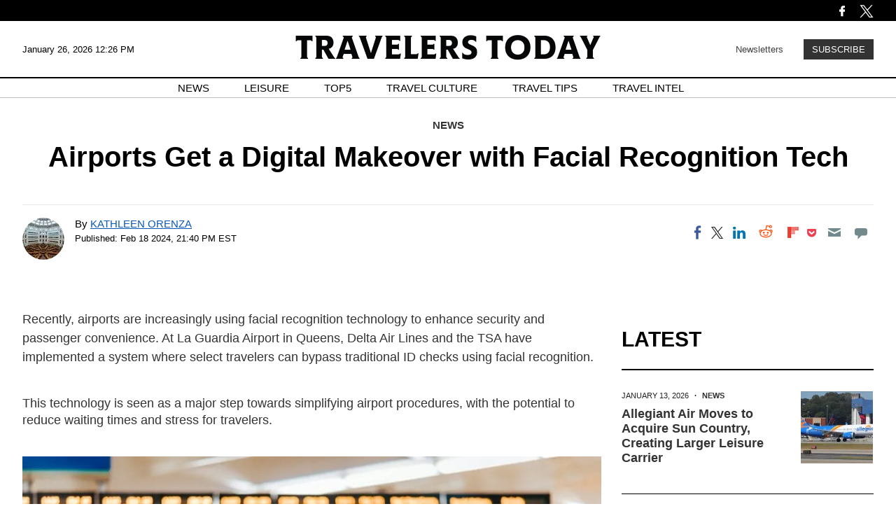

--- FILE ---
content_type: text/html; charset=UTF-8
request_url: https://www.travelerstoday.com/articles/50082/20240218/airports-digital-makeover-facial-recognition-tech.htm
body_size: 41009
content:
<!DOCTYPE html><html lang="en-US" xmlns="http://www.w3.org/1999/xhtml" xmlns:fb="http://www.facebook.com/2008/fbml" xmlns:og="http://opengraphprotocol.org/schema/"><head profile="http://www.w3.org/1999/xhtml/vocab" prefix="og: http://ogp.me/ns# fb: http://ogp.me/ns/fb# article: http://ogp.me/ns/article#"><meta http-equiv="Content-Type" content="text/html; charset=utf-8" /><meta name="viewport" content="width=device-width,initial-scale=1"><meta http-equiv="x-dns-prefetch-control" content="on" /><link rel="preconnect" href="https://g.travelerstoday.com" /><link rel="dns-prefetch" href="https://g.travelerstoday.com" /><link rel="preload" href="https://g.travelerstoday.com/www/fonts/JosefinSans/JosefinSans-Bold.woff2" as="font" type="font/woff2" crossorigin><link rel="preload" href="https://g.travelerstoday.com/www/fonts/DMSans/DMSans-Regular.woff2" as="font" type="font/woff2" crossorigin><link rel="preconnect" href="https://d.travelerstoday.com" /><link rel="dns-prefetch" href="https://d.travelerstoday.com" /> <script>var CEN_DOMAIN='travelerstoday.com';var current_timestamp=new Date().getTime(),mobile_device=(/android|webos|phone|ipad|ipod|blackberry|mobi|opera mini/i.test(navigator.userAgent)),bot_engine=/bot|http|python|grabber|crawl|search|fetch|feed|proxy|spider|curl|wget|okhttp|slurp|inspector|synthetic|mediapartners|yahooysmcm|aolbuild|bingpreview|facebookext|facebookcat|accoona|htdig|ia_archive|larbin|-perl|stackrambler|webcapture|downloader|WebCopier|xenu|validator|Snoopy|cohere-ai/i.test(navigator.userAgent),dfpSlots={},dfpEx=[],fqtag={cmd:[],scmd:[],fcmd:[],fscmd:[]},oa=oa||{},doFir=doFir||[],doReady=doReady||[],dataLayer=dataLayer||[],brW=window.innerWidth||document.documentElement.clientWidth||document.body.clientWidth||[],brH=window.innerHeight||document.documentElement.clientHeight||document.body.clientHeight||[],_LJ=function(d,g,e,f){var a,c;a=document.createElement("script");a.type="text/javascript";a.src=d;if(g)a.async=!0;if(e)a.onload=e;if(f)a.onerror=f;c=document.getElementById("loading_position");c.parentNode.insertBefore(a,c)},LJ=function(d,e,f){_LJ(d,1,e,f)},LC=function(d,e,f){var a,c;a=document.createElement("link");a.rel="stylesheet";a.href=d;if(e)a.onload=e;if(f)a.onerror=f;c=document.getElementById("loading_position");c.parentNode.insertBefore(a,c)},setCookieHours=function(name,value,h,domain){var date,expires=host='';if(h){date=new Date();date.setTime(date.getTime()+(h*60*60*1000));expires="; expires="+date.toUTCString();if(domain)host=";domain="+domain};document.cookie=name+"="+value+expires+host+"; path=/"},setCookie=function(name,value,days,domain){if(days)days*=24;setCookieHours(name,value,days,domain)},deleteCookie=function(name){setCookie(name,"",-1)},getCookie=function(c){c+="=";for(var d=document.cookie.split(";"),b=0;b<d.length;b++){for(var a=d[b];" "==a.charAt(0);)a=a.substring(1,a.length);if(0==a.indexOf(c))return a.substring(c.length,a.length)}return null},getCookieString=function(t){return getCookie(t)||""},getUrlParameters=function(t){var n,r={},s=/=/.test(t);return(s?t:location.search.substring(1)).split("&").forEach(function(t){""!=t&&(r[(n=t.split("="))[0]]=n[1])}),!t||s?r:r[t]},loadJS=function(arr,c){LJ(arr[0],function(){if(arr.length>1){arr.shift();loadJS(arr,c)}else c()})},appendCSS=function(d){var o=document.createElement("style");o.innerHTML=typeof d=='object'?d.data:d;document.getElementsByTagName('head')[0].appendChild(o)},GCSS=function(u){var x=new XMLHttpRequest();x.open('GET',u);x.send(null);x.onreadystatechange=function(){if(x.readyState===4&&x.status===200)appendCSS(x.responseText);}},execFunc=function(o){if(typeof o=='object'){while(exe=o.shift())exe();o.push=function(f){f()}}},hb_debug=getCookie('ibt_debug')?1:0,ibt_log=function(){if(hb_debug){var a=[].slice.call(arguments);a.unshift('|IBT|');console.log.apply(console,a)}},ibt_error=function(){if(hb_debug){var a=[].slice.call(arguments);a.unshift('|IBT|');console.error.apply(console,a)}},SITE_DOMAIN=DOMAIN=document.domain;if(SITE_DOMAIN==location.host){var str='',a=SITE_DOMAIN.split('.');for(var i=1;i<a.length;i++){str+="."+a[i]};SITE_DOMAIN=DOMAIN=str.substr(1)};JSON.split=function(c,d){var a=c.split(d||"|"),b={};for(i=0;i<a.length;i+=2)b[a[i]]=a[i+1];return b};oa.geo=JSON.split(getCookieString('X-UA-Info')||'country|OTHER|state||city||ip|');(function(){var u=navigator.userAgent,o=/Android/.test(u)?['Android',(u.match(/Android ([\d]+)/)||[,0])[1]]:/Nintendo/.test(u)?['Nintendo',(u.match(/(?:Nintendo ([\w]+))/i)||[,0])[1]]:/iPhone|iPod|iPad/.test(u)?['iOS',(u.match(/(?:iPhone|iPod|iPad).+OS ([\d]+)/i)||[,0])[1]]:/Maci/.test(u)?['Mac OS',(u.match(/Mac OS X ([\d]+)/)||[,0])[1]]:/Win/.test(u)?['Windows',(u.match(/Windows NT ([\d]+\.[\d]+)/)||[,3])[1]]:/CrOS/.test(u)?['Chrome OS',(u.match(/(?:hrome\/([\d]+))/i)||[,0])[1]]:/Tizen/.test(u)?['Tizen',(u.match(/(?:Tizen ([\d]+))/i)||[,0])[1]]:/PlayStation/.test(u)?['PlayStation',(u.match(/(?:PlayStation ([\d]+|Vita))/i)||[,0])[1]]:/WebOS/.test(u)?['WebOS',(u.match(/(?:WEBOS([\d]+))/i)||[,0])[1]]:/Fuchsia/.test(u)?['Fuchsia',1]:/Linux/.test(u)?['Linux',(u.match(/(?:Linux ([\w]+))/i)||[,0])[1]]:/OS\/2/.test(u)?['OS/2',(u.match(/(?:OS\/2;? ((?!OS)[\w]+))/i)||[,0])[1]]:/Unix|OpenBSD|FreeBSD|X11/.test(u)?['Unix',1]:/Apple\s?TV/.test(u)?['Apple tvOS',(u.match(/(?:OS ([\d]+))/i)||[,0])[1]]:bot_engine?['Bots',1]:['Unknown',0],b=bot_engine?['Bots',1]:/ndroid.+; wv/.test(u)?['Android Webview',1]:/(iPhone|iPod|iPad)(?!.+Safari)/i.test(u)?['iOS Webview',1]:/edg/i.test(u)?['Edge',(u.match(/(?:edg(?:e|a|ios)?\/)([\d]+)/i)||[,0])[1]]:/firefox|fxios/i.test(u)?['Firefox',(u.match(/(?:(?:fox|xios)\/([\d]+))/i)||[,0])[1]]:/opr/i.test(u)?['Opera',(u.match(/(?:opr\/([\d]+))/i)||[,0])[1]]:/opera/i.test(u)?['Opera',u.indexOf("ersion")!=-1?(u.match(/(?:sion\/([\d]+))/)||[,0])[1]:(u.match(/(?:era(?:\/|\s)([\d]+))/)||[,0])[1]]:/msie|trident/i.test(u)?['MSIE',(u.match(/(?:(?:ie|rv)(?:\:|\s)([\d]+))/i)||[,0])[1]]:/[\w\s]+browser\//i.test(u)?[u.match(/([\w]+browser)\/[\d]+/i)[1],(u.match(/(?:ser\/([\d]+))/)||[,0])[1]]:/PlayStation/i.test(u)?['PlayStation',(u.match(/(?:tation ([\d]+))/i)||[,0])[1]]:/silk/i.test(u)?['Amazon Silk',(u.match(/(?:silk\/([\d]+))/i)||[,0])[1]]:/palemoon/i.test(u)?['PaleMoon',(u.match(/(?:moon\/([\d]+))/i)||[,0])[1]]:/puffin/i.test(u)?['Puffin',(u.match(/(?:ffin\/([\d]+))/i)||[,0])[1]]:/safari/i.test(u)&&/version/i.test(u)&&!/chrome/i.test(u)?['Safari',(u.match(/(?:sion\/([\d]+))/)||[,0])[1]]:/chrome/i.test(u)?['Chrome',(u.match(/(?:ome\/([\d]+))/i)||[,0])[1]]:/crios/i.test(u)?['Chrome',(u.match(/(?:crios\/([\d]+))/i)||[,0])[1]]:/seamonkey/i.test(u)?['SeaMonkey',(u.match(/(?:Monkey\/([\d]+))/i)||[,0])[1]]:/android/i.test(u)?['Android Browser',(u.match(/Android ([\d]+)/)||[,0])[1]]:['Unknown',0];oa.os={name:o[0],version:o[1]};oa.browser={name:b[0],version:b[1]};if(o[0]=="Windows"&&o[1]<10&&(b[0]=='Edge'||(b[0]=='Chrome'&&b[1]>109)||(b[0]=='Firefox'&&b[1]>115)))window.bot_engine=!0})();window.addEventListener('message',function(e){if(e.data=='GetFQ'&&e.origin.indexOf(location.host.replace(/www1?\./,''))>-1){e.source.postMessage('NoPassFQ='+NoPassFQ,e.origin)}});var openLogin=function(u){if(typeof u=='object')u=u.url;jQuery("body").css("overflow","hidden");jQuery("#SIGNIN").remove();jQuery("<div />",{"id":"SIGNIN"}).html('<div class="nw-login"><span class="zephr-modal-close">×</span><div class="login-popup"><iframe frameborder="0" marginwidth="0" marginheight="0" id="Oframe" allowtransparency="true" src="'+u+'" style="min-height:350px;"></iframe></div></div>').appendTo("body");jQuery("#SIGNIN").on('click',function(e){closeLogin()})},closeLogin=function(){jQuery("#SIGNIN").remove();jQuery("body").css("overflow","inherit")},adjustLoginHeight=function(h){jQuery("#Oframe").height(h)},login_success=function(sess){jQuery(".sign-up").html("LOGOUT").on('click',function(){location.href="https://signin."+CEN_DOMAIN+"/oauth/logout"});closeLogin()},LANG='en',commentHeight=function(data){jQuery("#block-ibt-comment iframe").height(data.height)};var login_success=function(sess){closeLogin();jQuery("article").removeClass("wall");jQuery(".login-btn .sign-up2").hide();jQuery(".login-btn .myaccount").show();jQuery(".only-before-login").hide();if(typeof sess=='object'){sess=sess.sess};jQuery("<div />",{"id":"TEMPE"}).html('<iframe frameborder="0" marginwidth="0" marginheight="0"  allowtransparency="true" src="https://comment.'+DOMAIN+'/comment/oauth?sess='+sess+'" style="position:absolute;visibility:hidden;width:1px;height:1px;"></iframe>').appendTo("body");jQuery("#TEMPE iframe").on("load",function(){jQuery("#TEMPE").remove();if(jQuery("iframe.comment").length){jQuery("iframe.comment").get(0).contentWindow.postMessage({'action':'success',},'*')}});afterLogin()};function afterLogin(){};doFir.push(function(){jQuery(document).ready(function(){jQuery(".sign-up2").on('click',function(e){e.preventDefault();e.stopPropagation();openLogin('https://signin.'+DOMAIN.replace(/ibtimes\.[\.a-z]+/,'ibtimes.com')+'/oauth?l='+jQuery(this).attr('data-lang'))})})})</script> <title>Airports Get a Digital Makeover with Facial Recognition Tech</title><meta name="news_keywords" content="News,airports, facial recognition feature, facial recognition, technology, travel news" /><meta name="description" content="Airports, including La Guardia, now use facial recognition, speeding up travel and enhancing security amidst privacy concerns." /><link rel="canonical" href="https://www.travelerstoday.com/articles/50082/20240218/airports-digital-makeover-facial-recognition-tech.htm" /><meta name="robots" content="max-snippet:-1, max-image-preview:large, max-video-preview:-1" /><meta property="fb:app_id" content="263851690471857" /><meta property="fb:pages" content="128026713884051"/><meta property="og:type" content="article"/><meta property="og:site_name" content="Travelers Today"/><meta property="og:url" content="https://www.travelerstoday.com/articles/50082/20240218/airports-digital-makeover-facial-recognition-tech.htm"/><meta property="og:title" content="Airports Get a Digital Makeover with Facial Recognition Tech" /><meta property="og:description" content="Airports, including La Guardia, now use facial recognition, speeding up travel and enhancing security amidst privacy concerns." /><meta property="og:image" content="https://d.travelerstoday.com/en/full/55802/airports-get-digital-makeover-facial-recognition-tech.jpg"/><meta property="og:image:alt" content="Airports Get a Digital Makeover with Facial Recognition Tech" /><meta property="og:image:width" content="1500" /><meta property="og:image:height" content="998" /><meta property="article:publisher" content="https://www.facebook.com/travelerstoday/"/><meta property="article:section" content="News" /><meta property="article:author" content="https://www.facebook.com/kathleen.orenza/" /><meta property="article:tag" content="airports" /><meta property="article:tag" content="facial recognition feature" /><meta property="article:tag" content="facial recognition" /><meta property="article:tag" content="technology" /><meta property="article:tag" content="travel news" /><meta property="article:published_time" content="2024-02-18T21:40:00-05:00"/><meta property="article:modified_time" content="2024-02-18T21:40:00-05:00"/><meta name="twitter:site" content="travelerstoday"/><meta name="twitter:card" content="summary_large_image"/><meta name="twitter:title" content="Airports Get a Digital Makeover with Facial Recognition Tech"><meta name="twitter:url"  content="https://www.travelerstoday.com/articles/50082/20240218/airports-digital-makeover-facial-recognition-tech.htm"/><meta name="twitter:description" content="Airports, including La Guardia, now use facial recognition, speeding up travel and enhancing security amidst privacy concerns."/><meta name="twitter:image" content="https://d.travelerstoday.com/en/full/55802/airports-get-digital-makeover-facial-recognition-tech.jpg"/><link rel="preload" href="https://g.travelerstoday.com/www/fonts/Newsreader/woff2/Newsreader16pt-SemiBold.woff2" as="font" type="font/woff2" crossorigin><link rel="preload" href="https://g.travelerstoday.com/www/fonts/Genericons.woff2" as="font" type="font/woff2" crossorigin><style data-id="main">body{margin:0;padding:0;font-family:Helvetica,sans-serif}.pre-header{background-color:black;display:flex;justify-content:space-between;align-items:center;padding:0;color:#fff;height:40px;max-height:30px}.pre-header-container{display:flex;justify-content:space-between;width:1260px;margin:5px auto 0}.left-icons,.right-icons{display:flex}.bell-icon{height:auto;display:flex;width:20px;flex-direction:column;justify-content:center}.facebook-icon{height:auto;display:flex;width:20px;flex-direction:column;justify-content:center;margin-right:15px}.twitter-icon{height:auto;display:flex;width:20px;flex-direction:column;justify-content:center}header{background-color:#fff;display:flex;flex-direction:column;justify-content:space-between;align-items:center;max-height:120px}.header-container{display:flex;justify-content:space-between;align-items:center;width:1260px;margin:0 auto}.header-content{display:flex;width:100%;justify-content:space-between;align-items:center;border-bottom:1.5px solid black;height:80px}.date-time{font-size:13px;width:20%;word-wrap:break-word;font-family:"Poppins",sans-serif}.header-logo-container{width:60%;text-align:center}.header-logo{width:436px}.subscribe{font-family:"Poppins",sans-serif;width:20%;text-align:right;font-size:13px}.subscribe-link{color:black;text-decoration:none;opacity:.75;transition:opacity 400ms ease}.subscribe-link:hover{opacity:1;text-decoration:underline}.subscribe-button{background-color:#333;font-size:13px;color:white;margin-left:25px;padding:5px 10px;border:2px solid #333;cursor:pointer;transition:background-color .3s ease,color .3s ease;transition:background-color 400ms ease,color 400ms ease;text-transform:uppercase}.subscribe-button:hover{background-color:white;border:2px solid black;color:#333}.nav-container{font-family:"Poppins",sans-serif;width:100%;border-bottom:1px solid #bfbfbf;max-height:35px}nav ul{list-style-type:none;display:flex;justify-content:center;align-items:center;padding-inline-start:0;margin-block-start:5px;margin-block-end:5px}nav ul li{margin:0 25px;font-size:15px;text-transform:uppercase;text-align:center}nav ul li a{color:black;text-decoration:none;transition:text-decoration .3s ease}nav ul li a:hover{text-decoration:underline}.search-bar-container{display:none;position:sticky;margin-bottom:50px;justify-content:space-around;align-items:center;background-color:#333;box-shadow:0 2px 4px rgba(0,0,0,.1);padding:10px 0;top:50px;width:100%;z-index:1000}.search-bar{width:50%;display:flex}.search-bar input[type="text"]{font-family:Arial,Helvetica,sans-serif;width:90%;padding:8px;border:0;background-color:transparent;border-bottom:1px solid #fff}.search-bar input[type="text"]::placeholder{color:white}.search-bar input[type="text"]:focus-visible{outline:0}.search-bar button{background-color:#333;color:#fff;border:0;padding:8px 24px 8px 16px;cursor:pointer;font-size:16px}.mobile-menu{display:none}main{display:flex;flex-direction:column;width:1260px;margin:0 auto}.hero{display:flex;width:1260px;margin:0 auto;flex-direction:column;align-items:center;margin-bottom:50px}.hero-img{width:1260px;margin:25px 0 0 0}.hero-meta{font-size:14px;margin:25px 0 0 0;font-family:"Poppins",sans-serif;font-weight:500}.hero-date{text-transform:uppercase}.hero-category a{text-decoration:none;text-transform:uppercase;font-weight:bold;color:#333}.hero-title{font-family:"Poppins",sans-serif;font-size:40px;line-height:44px;margin:0 0 10px;text-align:center}.hero-summary{margin:0 100px 0;font-size:18px;line-height:26px;color:#222;text-align:center}.hero-author{font-family:"Poppins",sans-serif;font-size:14px;line-height:22px;text-transform:uppercase;margin-bottom:0}.section-page-title{text-align:center;text-transform:uppercase;font-size:40px;line-height:normal;border-bottom:1px solid #333;padding:25px 0;width:1260px;margin:0 auto 25px}.section-hero{width:1260px;margin:0 auto;display:flex;flex-direction:row;flex-wrap:wrap;justify-content:space-between}.section-hero-left{width:610px;display:flex;flex-direction:column;justify-content:center;text-align:center}.section-hero-right{min-height:570px;width:610px;overflow:hidden;display:flex;align-items:center;justify-content:center}.section-hero-meta{font-size:14px;margin:25px 0 0 0;font-family:"Poppins",sans-serif;font-weight:500;margin:0}.section-hero-title{margin:10px 30px 10px}.section-hero-summary{margin:10px 30px 0;font-size:18px;line-height:26px;color:#222;text-align:center}.section-hero-img{min-height:100%}.section-main-stories{width:1260px;margin:25px auto}.pagination{font-family:"Poppins",sans-serif;display:flex;align-items:center;justify-content:center;margin:50px 0 75px}.prev,.next{background-color:#333;color:#fff;padding:10px 20px;border:0;cursor:pointer;transition:background-color 400ms ease;margin:5px;border:1px solid transparent}.prev:hover,.next:hover{background-color:#fff;color:#333;cursor:pointer;border:1px solid #333}.page-numbers ul{list-style:none;display:flex;padding:0;margin:0}.page-numbers li{margin:0}.page-numbers a{display:block;text-align:center;text-decoration:none;padding:10px 15px;background-color:#fff;color:#333;width:25px;margin:5px;transition:background-color 400ms ease}.page-numbers a:hover{background-color:#ccc}.top-stories{width:1260px;margin:0 auto}.top-stories-container{display:flex;justify-content:space-between;flex-direction:row;flex-wrap:wrap;gap:20px;margin:0 auto}.top-stories-title{font-size:30px;margin-bottom:30px;line-height:22px;font-weight:bold;text-transform:uppercase}.top-stories-item{flex-basis:calc(33.33% - 20px);transition:transform .2s;border-top:1px solid #333;box-sizing:border-box;margin-bottom:20px}.top-stories-news-title{font-size:22px;line-height:26px;font-weight:bold;margin:10px 0 5px}.editors-pick-and-latest-news,.top-5-travel-stories,.spotlight{width:1260px;display:flex;margin:0 auto;margin-bottom:50px;margin-top:50px}.editors-pick-container,.top-5-travel-stories-container,.spotlight-container,.leisure-travel-culture-travel-tips-container{width:1260px;display:flex;justify-content:space-between;margin:0 auto;flex-wrap:wrap}.leisure-container,.travel-culture-container,.travel-tips-container{width:400px}.leisure-travel-culture-travel-tips-container-featured-news{border-top:1px solid #333}.leisure-travel-culture-travel-tips-container-featured-news h3,.leisure-travel-culture-travel-tips-container-secondary-news h3{font-size:22px;line-height:26px}.leisure-travel-culture-travel-tips-container-secondary-news h3{border-top:1px solid #333;padding-top:15px}.top-5-travel-stories-container,.spotlight-container{flex-direction:column;flex-wrap:wrap}.top-5-travel-stories-subcontainer,.spotlight-subcontainer{display:flex;flex-direction:row;flex-wrap:wrap;justify-content:space-between}.top-5-travel-stories-left-subcontainer{display:flex;flex-direction:row;justify-content:space-between;width:940px}.editors-pick-section-title,.top-5-travel-stories-section-title,.spotlight-section-title,.leisure-travel-culture-travel-tips-section-title{font-size:30px;text-transform:uppercase;margin:0 0 25px 0}.editors-pick-left,.top-5-travel-stories-left,.top-5-travel-stories-right{min-height:665px;width:300px}.spotlight-left{width:610px;border-top:1px solid #333}.editors-pick-left-news:nth-of-type(2){margin-top:45px}.top-stories-meta{font-family:"Poppins",sans-serif;margin-top:20px;font-size:11px;color:#222;text-transform:uppercase}.editors-pick-meta,.top-5-travel-stories-meta,.spotlight-meta,.leisure-travel-culture-travel-tips-meta{font-size:11px;margin:15px 0 0;font-family:"Poppins",sans-serif;font-weight:500;text-transform:uppercase}.dot{margin-left:5px;margin-right:5px;font-weight:bold}.leisure-travel-culture-travel-tips-container-featured-news img{margin-top:25px}.editors-pick-left-title,.top-5-travel-stories-left-title,.spotlight-left-title{font-size:18px;line-height:22px;margin:15px 0 0}.spotlight-left-title{font-size:30px;line-height:36px;margin-right:50px}.spotlight-left img{min-height:680px;width:610px}.author{font-family:"Poppins",sans-serif;font-size:15px;text-transform:uppercase;margin:10px 0 15px}.featured-author{margin-bottom:40px}.editors-pick-latest-author{margin-bottom:10px}.editors-pick{width:620px;min-height:665px}.top-5-travel-stories-center{width:620px;min-height:665px;border-top:1px solid #333}.spotlight-2nd-column{width:310px}.spotlight-2nd-column-news img{display:block;max-height:325px;width:293px;margin:0 auto}.spotlight-2nd-column-news img:nth-of-type(2){height:242px;margin:0 auto}.spotlight-2nd-column-news-content{width:293px;margin:0 auto}.spotlight-3rd-column{width:300px}.spotlight-news-title{font-size:20px;line-height:22px;margin:5px 0}.editors-pick-news-container{border-top:1px solid #333;min-height:665px}.editors-pick-meta,.top-5-travel-stories-meta,.spotlight-meta{font-family:"Poppins",sans-serif;font-size:11px;font-weight:500;text-transform:uppercase}.category a{font-weight:bold;text-decoration:none;color:#333}.editors-pick-news-container h3,.top-5-travel-stories-center h3{font-size:28px;line-height:32px;margin:15px 0 0 0}.editors-pick-featured-newspiece-summary,.top-5-travel-stories-featured-newspiece-summary{font-size:14px;line-height:22px;margin:10px 0 20px 0}.editors-pick-news-container img{margin-top:5px}.editors-pick-latest{width:300px}.editors-pick-latest-section-title{font-size:30px;text-transform:uppercase;margin:0;border-bottom:1px solid #333;padding-bottom:25px}.editors-pick-latest-news-item{border-bottom:1px solid #333}.editors-pick-latest-news-item:first-of-type{padding-top:0}.editors-pick-latest-meta{font-family:"Poppins",sans-serif;font-size:11px;font-weight:500;margin-top:20px;text-transform:uppercase}.editors-pick-latest h3{font-size:20px;line-height:22px;margin:10px 0}.article-header{padding:30px 0;text-align:center}.article-meta{font-size:15px;font-family:"Poppins",sans-serif}.byline{font-size:15px;font-family:"Poppins",sans-serif}.byline a{font-size:15px}.article-date{text-transform:uppercase;font-weight:500}.article-dot{margin-left:5px;margin-right:5px;font-weight:bold}.article-category a{text-decoration:none;text-transform:uppercase;font-weight:bold;color:#333}.article-title{font-family:"Poppins",sans-serif;font-size:40px;margin:15px 0 15px}.article-summary{margin:0 100px 20px;font-size:18px;line-height:22px;color:#222}.article-author{font-family:"Poppins",sans-serif;font-size:14px;text-transform:uppercase;margin:25px 0 0 0}.article-main-body{display:flex;justify-content:space-between}.article-content{width:875px;font-family:Helvetica,sans-serif;font-size:18px;line-height:24px;margin:0 25px 0 0}figure{margin:0}.feature-img,.article-content img{width:100%}.image-caption,.imageNone .caption{font-family:Helvetica,sans-serif;font-size:14px;line-height:20px;text-align:left;color:#333}.article-text .imageNone div{margin:0}.img-copyright{font-size:12px;line-height:24px;text-transform:uppercase;margin:0 50px;color:#777}.article-text p{margin:0 50px 40px;color:#333;font-size:18px}.article-text h3{margin:0 50px 40px;color:#000}.article-text p:first-child{font-size:18px;line-height:1.5;margin-top:50px}.copyright{border-top:1px #bbb solid;padding-top:25px;font-size:14px;color:#727272;margin:50px 50px 0}.right-column{min-width:360px;max-width:360px}.video video{width:100%;height:auto}.latest-news,.related-stories{margin-top:30px}.latest-section-title{font-size:30px;border-bottom:2px solid black;padding-bottom:25px;margin:50px 0 10px;text-transform:uppercase}.news-item{border-bottom:1px solid #000}.news-item-left{padding-bottom:30px}.news-item-left a{text-decoration:none;color:#333}.news-meta{font-family:"Poppins",sans-serif;font-size:11px;color:#222}.date{margin-right:10px}.news-content{display:flex;justify-content:space-between;margin:20px 0 10px}.news-content-2{min-height:120px}.news-content-2 a{color:#333;text-decoration:none}.news-title{font-size:18px;margin:10px 20px 0 0}.news-image-container{width:75%;max-width:175px;overflow:hidden;margin-bottom:10px}.news-image{max-width:100%;height:auto}.section-title{font-size:30px;font-weight:bold;margin-bottom:10px}.more-stories-grid{display:grid;grid-template-columns:repeat(3,1fr);grid-gap:20px}.more-stories-item{transition:transform .2s;border-top:1px solid #333}.more-stories-meta{font-family:"Poppins",sans-serif;margin-top:10px;font-size:14px;color:#888}.more-stories-title{font-size:18px;font-weight:bold;margin:10px 0 5px}.more-stories-title-and-author{min-height:110px}.news-authorship{font-size:12px;color:#333;text-transform:uppercase}.news-author-name{font-weight:bold;font-family:"Poppins",sans-serif}.footer{background-color:#000;color:#fff;padding:40px 0 20px;display:flex;flex-wrap:wrap;justify-content:center}.footer-container{display:flex;width:1260px}.footer-section{flex:1;margin-right:20px}.footer-section:last-child{margin-right:0}.footer-section:first-child,.footer-section:nth-child(4){flex:2;max-width:calc(50% - 20px)}.footer-logo{width:90%}.footer-copyright{font-size:14px;opacity:.7}.footer-subtitle{font-family:"Poppins",sans-serif;font-size:13px;text-transform:uppercase;font-weight:500;margin:0 0 10px 0}.footer-menu{list-style:none;padding:0}.footer-menu li{margin-bottom:5px}.cmp-display-button{cursor:pointer;background:none;border:0;padding:0}.footer-menu a,.cmp-display-button{font-family:Arial,Helvetica,sans-serif;font-size:13px;font-weight:bold;text-decoration:none;color:#fff;opacity:.5;transition:opacity 400ms}.footer-menu a:hover,.cmp-display-button:hover{opacity:1;text-decoration:underline}.footer-subscribe-text{font-family:Arial,Helvetica,sans-serif;font-size:12px;color:#a9a9a9;margin-top:10px;opacity:.7}.footer-subscribe-form{display:flex;flex-direction:column;align-items:end;margin-top:10px}.footer-subscribe-form input[type="email"]{font-family:"Poppins",sans-serif;text-transform:uppercase;width:99.5%;border:0;background-color:transparent;border-bottom:1px solid #fff}.footer-subscribe-form input[type="email"]:focus-visible{outline:0}.footer-subscribe-form button{font-family:"Poppins",sans-serif;text-transform:uppercase;background-color:transparent;margin-top:10px;color:#fff;border:0;border-radius:5px;cursor:pointer;text-transform:uppercase;padding:5px 0 5px 15px}.footer-subscribe-form button::after{content:">";margin-left:10px;transition:margin-left 400ms ease}.footer-subscribe-form button:hover{background-color:#000;color:#fff}.footer-subscribe-form button:hover::after{margin-left:20px}.footer-subscribe-text{font-size:12px;color:#888}.footer-subscribe-text a{color:#ddd;text-decoration:none}.footer-subscribe-text a:hover{color:#fff}@media(max-width:1280px){.pre-header-container,.header-container,main{width:95%}.search-bar{width:75%}.hero{width:95%}.hero-img{width:100%;height:100%}.hero-title{font-size:32px}.top-stories,.spotlight,.leisure-travel-culture-travel-tips-container{width:95%}.section-page-title{width:95%}.section-hero{width:95%}.section-hero-left,.section-hero-right{width:49%}.section-main-stories{width:95%}.leisure-container{width:32%}.editors-pick-and-latest-news{margin:75px auto 50px;width:95%}.editors-pick-left{width:26%}.editors-pick{width:45%}.editors-pick-latest{width:26%}.top-5-travel-stories{margin:50px auto 25px;width:95%}.top-5-travel-stories-left{width:30%}.top-5-travel-stories-right{width:100%;margin-top:25px}.top-5-travel-stories-left-subcontainer{width:100%}.top-5-travel-stories-right-news:nth-of-type(2) img{margin-top:25px}.top-5-travel-stories-left-title{font-size:24px;line-height:28px;margin:5px 0}.top-5-travel-stories-right-title{font-size:24px;line-height:28px;margin:5px 0}.top-5-travel-stories-center{width:68%}.spotlight{margin-bottom:50px}.spotlight-left{width:45%}.spotlight-left img{width:100%;height:auto;min-height:unset}.spotlight-left-title{font-size:28px;line-height:32px;margin-right:25px}.spotlight-2nd-column,.spotlight-3rd-column{width:25%}.spotlight-meta{margin-top:10px}.spotlight-news-title{font-size:18px;line-height:22px}.spotlight-2nd-column-news img{width:100%;max-height:fit-content}.spotlight-2nd-column-news-content{width:100%}.article-summary{margin:0 25px 20px}.article-content{width:68%;padding-right:25px;margin:0}.image-caption{margin:10px 0 0 0}.img-copyright{margin:0}.article-text h3{margin:0 0 40px 0}.article-text p{margin:0 0 40px 0}.copyright{margin:50px 0 0 0}.right-column{min-width:360px;width:25%}.latest-news-container{display:flex;justify-content:space-between;flex-wrap:wrap}.news-item{display:flex;justify-content:space-between;width:100%}.advertisement-1-homepage{margin-top:50px}.ad-vertical{width:50%;margin:0 auto 50px}.footer-container{width:95%}}@media(max-width:1170px){.hero-summary{margin:0 50px 20px}.top-stories{margin-bottom:50px}.top-stories-container{gap:10px}.top-stories-item{flex-basis:auto;width:49%}.editors-pick-and-latest-news{margin:50px auto}.editors-pick-container{margin-top:-75px}.editors-pick-left{display:flex;flex-direction:row;width:100%;gap:10px;min-height:auto;order:2;margin-top:50px}.editors-pick-left-news{width:50%}.editors-pick-left-news:nth-of-type(2){margin-top:0}.editors-pick{width:100%;margin-top:50px}.editors-pick-section-title{margin-bottom:0;padding-bottom:25px}.editors-pick-meta{margin-top:30px}.latest-mobile-container{display:flex;flex-direction:row;gap:20px}.editors-pick-latest{min-height:auto}.editors-pick-latest-news-item{padding:0 0 20px 0}.editors-pick-latest-news-item h3{font-size:16px;line-height:20px}.editors-pick-latest-author{margin-top:0}.editors-pick-news-container{padding-top:0}.editors-pick-news-container h3{font-size:26px}.editors-pick-latest{width:100%;margin-top:50px}.top-5-travel-stories{margin-top:50px}.top-5-travel-stories-section-title{margin-bottom:25px}.top-5-travel-stories-left{width:25%}.top-5-travel-stories-center{width:73%}.top-5-travel-stories-left-news:nth-of-type(2){margin-top:25px}.spotlight{margin-top:75px}.spotlight-news-title{font-size:18px;line-height:22px}.spotlight-left{width:45%}.leisure-travel-culture-travel-tips{margin-bottom:50px}.leisure-travel-culture-travel-tips-section-title{font-size:24px}.leisure-container{width:32%}.leisure-travel-culture-travel-tips-container-featured-news h3,.leisure-travel-culture-travel-tips-container-secondary-news h3{font-size:17px;line-height:21px}.leisure-travel-culture-travel-tips-container-secondary-news h3{min-height:auto}.footer-copyright{font-size:11px}.advertisement-1-homepage{margin-top:15px}.advertisement-1:last-of-type{margin-top:50px}.ad-horizontal:last-of-type{margin-bottom:75px}}@media(max-width:1060px){.article-main-body{flex-wrap:wrap}.article-content{width:100%;padding-right:0}.right-column{width:100%;max-width:100%;margin-top:50px}.news-item{width:49%}.ad-vertical{width:25%}.advertisement-2{margin-top:25px}.spotlight-left-title{font-size:24px;line-height:28px}.spot .leisure-travel-culture-travel-tips-container-featured-news h3,.leisure-travel-culture-travel-tips-container-secondary-news h3{font-size:17px;line-height:25px}}@media(max-width:960px){.date-time{font-size:12px}.header-logo{width:80%}.page-numbers a{width:10px}.top-stories{margin-bottom:25px}.top-stories-news-title{font-size:20px;line-height:24px}.editors-pick-and-latest-news{margin-top:50px}.editors-pick-container{margin-top:-25px}.editors-pick-news-container h3{font-size:36px;line-height:40px}.latest-mobile-container{gap:15px}.top-5-travel-stories{margin-bottom:50px}.top-5-travel-stories-center h3{font-size:24px;line-height:28px}.top-5-travel-stories-left,.top-5-travel-stories-right,.top-5-travel-stories-center{min-height:fit-content}.top-5-travel-stories-right{margin-top:0}.spotlight{margin-top:25px}.spotlight-left img{margin-top:15px}.advertisement-1{margin-top:25px}.leisure-travel-culture-travel-tips-section-title{font-size:22px;line-height:26px}.leisure-travel-culture-travel-tips-container-featured-news h3,.leisure-travel-culture-travel-tips-container-secondary-news h3{font-size:18px;line-height:22px}}@media(max-width:815px){.date-time{font-size:10px}.title{line-height:32px}.subscribe{display:flex;flex-wrap:wrap;flex-direction:column;justify-content:right;align-items:end}.subscribe .subscribe-button{margin-top:15px}.subscribe-button{width:auto}.header-content{min-height:100px}.nav-container{min-height:55px}.hero{margin-top:50px}.pagination{margin:25px 0}.page-numbers a{width:6px}.top-stories-news-title{font-size:18px;line-height:22px}.editors-pick-latest-news-item h3{font-size:14px;line-height:18px}.editors-pick-left-title{font-size:20px;line-height:24px;min-height:75px}.top-5-travel-stories{margin-top:25px}.top-5-travel-stories-section-title{margin-bottom:25px}.top-5-travel-stories-subcontainer{flex-direction:row;flex-wrap:wrap}.top-5-travel-stories-left{width:100%}.top-5-travel-stories-left-news:nth-of-type(2){margin-top:25px;border-top:1px solid #333}.top-5-travel-stories-center{width:100%;border-top:1px solid #333;padding-top:0;margin-top:25px}.featured-author{margin-bottom:10px}.top-5-travel-stories-news{margin-top:0}.top-5-travel-stories-left-news img{order:2;margin-top:25px}.top-5-travel-stories-left{border-top:1px solid #333}.leisure-travel-culture-travel-tips-section-title{font-size:30px;line-height:34px}.copyright{padding:0}.advertisement-1{margin-top:25px}.latest-news-container{margin-bottom:50px}.advertisement-2{margin:0}.more-stories-item{display:flex;flex-direction:column;justify-content:space-between}.footer-container{width:92.5%}.footer-section{margin-right:10px;margin-left:10px}.footer-section:first-child{margin-right:10px;margin-left:0}.footer-section:last-child{margin-right:0;margin-left:20px}.footer-subscribe-form{flex-direction:column}.footer-subscribe-form input[type="email"]{margin-right:0;width:87.5%}.footer-subscribe-form button{margin-top:10px;font-size:12px}}@media(max-width:660px){.pre-header{position:sticky;top:0;z-index:99}header{position:sticky;top:30px;z-index:99}.header-content{border-bottom:2px solid #333;height:40px;min-height:fit-content}.header-container{justify-content:space-around}.header-container a{text-align:center}.header-logo-container{width:100%}.header-logo{width:80%;max-height:20px;margin-top:5px}.title{font-size:24px}.nav-container{min-height:fit-content}.nav-container nav ul{display:none;transition:opacity .3s ease;opacity:0;left:0;background-color:#fff;width:100%;z-index:1}.mobile-menu{display:block;height:auto;width:25px;margin-right:20px;text-align:center;font-size:24px;cursor:pointer}.burger-menu-icon{margin:0 auto}.nav-container{border:0}.nav-container nav ul.show-menu{display:flex;flex-direction:column;opacity:1;animation:fadeIn 400ms ease;border-bottom:2px solid #ccc;margin-block-end:0}.nav-container nav ul.hide-menu{display:flex;flex-direction:column;opacity:1;animation:fadeOut 400ms ease}.nav-container nav ul.show-menu li{margin-bottom:20px}.subscribe,.date-time{display:none}.hero{margin-top:0}.hero-title{font-size:28px;line-height:32px;margin-top:10px}.hero-summary{margin:auto 0;font-size:14px;line-height:18px}.section-hero-left{order:2;width:100%;margin-top:15px}.section-hero-right{width:100%;min-height:fit-content}.section-hero-img{min-height:auto;height:auto}.section-hero-title{margin:10px 0;font-size:24px;line-height:28px}.section-hero-summary{font-size:16px;line-height:20px;margin:0}.pagination{width:95%;margin:25px auto;justify-content:space-between}.page-numbers{display:none}.prev,.next{margin:0}.top-stories-item{width:100%}.news-content-2{min-height:fit-content}.editors-pick-and-latest-news{margin-bottom:25px}.editors-pick{margin-top:25px;min-height:fit-content}.editors-pick-news-container{min-height:fit-content}.editors-pick-news-container h3{font-size:24px;line-height:28px}.latest-mobile-container{flex-wrap:wrap;gap:10px}.editors-pick-left{flex-wrap:wrap}.editors-pick-left-title{min-height:fit-content;margin-top:5px}.editors-pick-meta{margin-top:5px}.editors-pick-left-news{width:100%}.editors-pick-latest-meta{margin-top:5px}.editors-pick-latest-news-item{width:100%;padding-bottom:0}.editors-pick-latest-news-item:first-child{margin-top:10px}.editors-pick-latest-news-item h3{font-size:18px;line-height:22px}.author{margin-top:10px}.top-5-travel-stories-center{min-height:fit-content;padding-bottom:25px}.top-5-travel-stories-left-title{margin-top:5px}.top-5-travel-stories-left-subcontainer{flex-wrap:wrap}.top-5-travel-stories-left{width:100%}.top-5-travel-stories-left-news{padding-top:25px}.top-5-travel-stories-left-news img{margin-top:5px}.top-5-travel-stories-featured-newspiece-summary{margin-bottom:0}.spotlight-subcontainer{flex-direction:column}.spotlight-left{width:100%}.spotlight-left img{margin-top:0}.spotlight-2nd-column{width:100%;display:flex;justify-content:space-between;flex-wrap:wrap;margin-top:10px}.spotlight-3rd-column{width:100%;display:flex;flex-wrap:wrap;justify-content:space-between}.spotlight-2nd-column-news{width:100%}.spotlight-3rd-column-news{width:100%}.leisure-container{width:100%}.leisure-container:nth-of-type(2),.leisure-container:nth-of-type(3){margin-top:50px}.leisure-travel-culture-travel-tips-container-featured-news img{margin:0}.advertisement-1-homepage{margin:50px 0 0}.article-title{font-size:32px;line-height:36px}.image-caption{margin:0;font-size:12px}.img-copyright{font-size:12px;margin:0}.article-content{margin:0}.article-text h3{margin:20px 0}.article-text p:first-child{font-size:16px;margin-top:25px}.article-text p{margin:20px 0;font-size:16px}.copyright{margin:25px 0 0 0;padding:5px 0}.right-column{margin-top:25px}.ad-horizontal{margin-bottom:60px;width:95%}.ad-vertical{width:50%}@keyframes fadeIn{from{opacity:0}to{opacity:1}}.news-item{width:100%}.more-stories-grid{grid-template-columns:repeat(1,1fr);grid-gap:10px}.more-stories-item{padding:0}.more-stories-title{min-height:0}.more-stories-title-and-author{min-height:80px}.footer-container{flex-wrap:wrap}.footer-section:first-child{display:none}.footer-section:nth-child(2),.footer-section:nth-child(3){flex:1;max-width:50%;margin-left:0}.footer-section:last-child{flex-basis:100%;width:100%;max-width:100%;margin:10px 0 0 0}.footer-subscribe-form input[type="email"]{margin-right:0;width:99.5%}}@media(max-width:390px){.title{font-size:14px;line-height:16px}.date-time{font-size:10px}.subscribe .subscribe-button{margin:5px 0}.article-header{padding:20px 0}.copyright{font-size:10px;margin-top:25px}.right-column{margin-top:25px}.news-item{width:100%}.advertisement-1{margin-top:20px}.ad-vertical{width:75%}.advertisement-2{margin-top:0}.footer{margin:0;width:100%}.footer-container{flex-wrap:wrap;justify-content:space-between}.footer-section{margin:0;flex:2;max-width:100%}.footer-menu a{font-size:12px}}.byline .author-name{margin-right:10px;color:#0a58b8}@font-face{font-family:'Genericons';src:url(https://g.travelerstoday.com/www/fonts/Genericons.woff) format("woff2"),url(https://g.travelerstoday.com/www/fonts/Genericons.woff) format("woff");font-weight:400;font-style:normal;font-display:swap}.byline-social .byline{width:calc(100% - 280px);min-width:250px}.writer-info .image{-moz-border-radius:50%;-webkit-border-radius:50%;border-radius:50%;float:left;margin-right:15px;padding:0;overflow:hidden}.writer-info .image img{transform:translate(0%,0%);width:auto;max-width:inherit;height:60px;border-radius:50%}.byline .author-name{margin-right:10px}.article-header .byline time{display:block;margin-top:10px;font-weight:400}.article-header .byline a:hover{text-decoration:underline}.article-header .byline{margin-bottom:0}.article-header .byline .author-extra{display:inline-block;font-style:normal}.byline .ico-twitter-left:before{width:16px;height:17px;content:' ';display:inline-block;background:url(https://g.travelerstoday.com/www/images/social/twitter-x-black.svg) left 10%/80% no-repeat;vertical-align:middle}.article-header .byline .genericon{font-size:inherit;line-height:inherit;font-family:inherit}.article-header .byline .genericon::before{font:normal normal 16px Genericons;display:inline-block;vertical-align:middle}.genericon{font-size:20px;vertical-align:top;text-align:center;display:block;font-family:"Genericons";cursor:pointer}.article-header .byline .genericon-twitter::before{color:#1da1f2}.article-header .byline .genericon-linkedin::before{margin-right:3px;color:#0077b5}.byline-social{border-top:1px solid #e9e9e9;padding:13px 0}.genericon-flipboard{background-image:url(https://g.travelerstoday.com/www/images/flipboard.png) !important}.social-share{width:270px;height:36px}.jc-fe{-webkit-justify-content:flex-end;justify-content:flex-end}.ai-c{-webkit-align-items:center;align-items:center}.flex-xs{display:-webkit-flex;display:flex}.social-share .twitter-x-black{background:url(https://g.travelerstoday.com/www/images/twitter-x-black.svg) center 55%/53% no-repeat}.social-share .genericon.genericon-flipboard{background-color:transparent !important}.genericon-flipboard{background:url(https://g.travelerstoday.com/www/images/flipboard_srrw.webp) no-repeat 50% 50% #f52828}.social-share .pocket{background:url(https://g.travelerstoday.com/www/images/pocket.svg) 50% 60%/60% no-repeat}.social-share .icon{cursor:pointer;width:36px;height:36px;display:block}.element-invisible{position:absolute;overflow:hidden;height:1px}.social-share .genericon{width:36px;height:36px;margin-left:3px;font-size:16px;line-height:36px;color:#738a8d;font-size:24px;text-decoration:none}.social-share .genericon:hover{text-decoration:none}.social-share .genericon-facebook-alt{font-size:22px;color:#3b5998;margin-left:0}.social-share .genericon-twitter{color:#1da1f2}.social-share .genericon-tumblr{color:#35465c}.social-share .genericon-linkedin{color:#0077b5}.social-share .genericon-pinterest{color:#bd081c}.social-share .genericon-reddit{color:#ff4500}.social-share .genericon.genericon-flipboard{background-color:transparent !important}.genericon-chat:before{content:"\f108"}.genericon-collapse:before{content:"\f432"}.genericon-comment:before{content:"\f300"}.genericon-expand:before{content:"\f431"}.genericon-downarrow:before{content:"\f502"}.genericon-facebook:before{content:"\f203"}.genericon-facebook-alt:before{content:"\f204"}.genericon-feed:before{content:"\f413"}.genericon-flag:before{content:"\f468"}.genericon-googleplus:before{content:"\f218"}.genericon-googleplus-alt:before{content:"\f218"}.genericon-home:before{content:"\f409"}.genericon-info:before{content:"\f455"}.genericon-instagram:before{content:"\f215"}.genericon-linkedin-alt:before{content:"\f208"}.genericon-linkedin:before{content:"\f207"}.genericon-tiktok path{fill:#fff}.genericon-youtube:before{content:"\f213"}.genericon-mail:before{content:"\f410"}.genericon-menu:before{content:"\f419"}.genericon-next:before{content:"\f429"}.genericon-pinterest-alt:before{content:"\f210"}.genericon-pinterest:before{content:"\f209"}.genericon-previous:before{content:"\f430"}.genericon-reddit:before{content:"\f222"}.genericon-search:before{content:"\f400"}.genericon-subscribe:before{content:"\f463"}.genericon-tumblr:before{content:"\f214"}.genericon-twitter:before{content:"\f202"}.genericon-uparrow:before{content:"\f500"}.genericon-warning:before{content:"\f414"}.genericon-close:before{content:"\f405"}.genericon-close-alt:before{content:"\f406"}.author-wrap{padding-top:20px}.bio h3{color:#4b4b4b;margin-bottom:10px}.bio .social .twitter{background-image:url(https://g.travelerstoday.com/www/images/social/social_twitter2.svg)}.bio .social .facebook{background-image:url(https://g.travelerstoday.com/www/images/social/social_facebook2.svg)}.bio .social a{background-color:#25303b;width:36px;height:36px}.social a{display:inline-block;vertical-align:middle;background-position:center;background-size:14px;background-repeat:no-repeat;border-radius:50%}.ph h1{font-size:20px}.bio figure{padding-right:20px}.bio figure img{border-radius:50%;margin-top:30px}.bio h2{font:bold 35px 'Buenard',serif;padding:13px 0 0}.bio h3{font-size:20px;color:gray;font-weight:normal}.author-wrap{margin-bottom:30px}.archive-list{margin-top:15px}.reporter-stories{margin-bottom:20px}.author-wrap hr{display:block;margin-top:.5em;margin-bottom:.5em;margin-left:auto;margin-right:auto;border-style:inset;border:1px solid #e5e5e5;margin-bottom:15px}.row-flex{--bs-gutter-x:1.5rem;--bs-gutter-y:0;display:flex;flex-wrap:wrap;margin-top:calc(var(--bs-gutter-y)*-1);margin-right:calc(var(--bs-gutter-x)*-.5);margin-left:calc(var(--bs-gutter-x)*-.5)}@media(max-width:575px){.bio figure{display:flex;text-align:center;justify-content:center}.bio figure img{width:30%}.bio h2,.bio h3{display:flex;text-align:center;justify-content:center}}@media(min-width:992px){.col-lg-3{flex:0 0 auto;width:25%}}@media(min-width:992px){.col-lg-9{flex:0 0 auto;width:75%}}#SIGNIN{position:fixed;z-index:10001 !important;top:0 !important;left:0 !important;background-color:rgba(0,0,0,0.7) !important;-webkit-backdrop-filter:blur(2px) !important;backdrop-filter:blur(2px) !important;font:14px/20px "Helvetica",sans-serif !important;color:#333 !important;height:100vh;width:100vw;overflow-y:scroll;padding-bottom:20px}#SIGNIN .nw-login{position:relative;margin:auto;max-width:525px;width:96%;z-index:99999999}.login-popup{margin-top:30px;border-radius:7px;padding:10px;background:#fff}.login-popup iframe{width:100%}#SIGNIN .poster-comments{position:relative;margin:auto;max-width:1000px;width:96%;height:90vh;z-index:99999999;margin-top:50px}#SIGNIN iframe{display:block;height:100%;width:100%;border-radius:5px}.v_text{clear:both;display:block;color:#222;word-wrap:break-word;display:block;box-sizing:border-box}.v_text .credit{font-size:12px;color:#777}.v_text .credit:before{content:'(Photo: '}.v_text .credit:after{content:')'}.v_text .cap{margin:0 15px 0 0}.v_text .captionBox{position:relative;margin:0;padding:2px 3px 4px 3px;font-size:12px;color:#222;text-align:left}.v_text .caption{margin:0;padding:2px 3px 4px 3px;font-size:13px;color:#444;line-height:18px;text-align:left}.v_text .imgPhoto{vertical-align:bottom}.v_text .featured_video .embed-feed{position:relative}.v_text ul,.v_text ol{padding:0;margin:20px 0 20px 20px}.v_text ul li{line-height:1.5em}.v_text ol li{line-height:1.5em}.rate01{display:inline-block;background:url(https://g.travelerstoday.com/www/img/hope/img_rate1.gif) no-repeat left top;width:78px;height:13px;text-indent:-5000px}.rate02{display:inline-block;background:url(https://g.travelerstoday.com/www/img/hope/img_rate2.gif) no-repeat left top;width:78px;height:13px;text-indent:-5000px}.rate03{display:inline-block;background:url(https://g.travelerstoday.com/www/img/hope/img_rate3.gif) no-repeat left top;width:78px;height:13px;text-indent:-5000px}.rate04{display:inline-block;background:url(https://g.travelerstoday.com/www/img/hope/img_rate4.gif) no-repeat left top;width:78px;height:13px;text-indent:-5000px}.rate05{display:inline-block;background:url(https://g.travelerstoday.com/www/img/hope/img_rate5.gif) no-repeat left top;width:78px;height:13px;text-indent:-5000px}.v_text .max-full{width:100%}.galleryLeft{clear:both;float:left;margin:3px 20px 5px 0;position:relative;color:#333;font-size:8pt;overflow:hidden;max-width:60%;height:auto}.galleryLeft .span{position:absolute;top:60px;left:70px;font-size:25pt;font-weight:bold;color:#f90}.galleryRight{clear:both;float:right;margin:3px 0 5px 20px;position:relative;color:#333;font-size:8pt;overflow:hidden;max-width:60%;height:auto}.galleryRight .span{position:absolute;top:60px;left:70px;font-size:25pt;font-weight:bold;color:#f90}.galleryLeft .prev,.galleryRight .prev,.galleryLeft .next,.galleryRight .next{width:40px;height:56px}.galleryVt{clear:both;margin:0 auto;display:block;font-weight:normal;font-style:normal;position:relative;padding:0;max-width:100%;height:auto}.galleryVt>figure{clear:both;margin:5px auto;display:block;font-weight:normal;font-style:normal;text-align:center;position:relative;max-width:100%;height:auto}.galleryVtNone{clear:both;margin:0;display:block;font-weight:normal;font-style:normal;text-align:center;position:relative;padding:0;max-width:100%;height:auto}.galleryVtNone>figure{clear:both;margin:5px auto;display:block;font-weight:normal;font-style:normal;text-align:center;max-width:100%;height:auto}.galleryVtRight{clear:both;float:right;margin:3px 0 5px 20px;position:relative;padding:0;max-width:60%;height:auto}.galleryVtRight>figure{margin:5px auto;display:block;font-weight:normal;font-style:normal;max-width:100%;height:auto}.galleryVtLeft{clear:both;float:left;margin:3px 20px 5px 0;position:relative;padding:0;max-width:60%;height:auto}.galleryVtLeft>figure{margin:5px auto;display:block;font-weight:normal;font-style:normal;max-width:100%;height:auto}.galleryFull{clear:both;margin:5px auto;display:block;font-weight:normal;font-style:normal;text-align:center;position:relative;overflow:hidden;max-width:100%;height:auto}.galleryNone{clear:both;margin:5px 0;display:block;font-weight:normal;font-style:normal;position:relative;overflow:hidden;max-width:100%;height:auto}.gallery{margin:auto}.quoteFull{clear:both;margin:10px 20px 5px 0;padding:10px 10px 7px}.quoteFull .quote{color:#000;line-height:1.7em;font-style:italic;position:relative}.v_text .quote:before,.v_text .quote:after{font-size:3em;position:relative;line-height:0;font-family:georgia,'times new roman',serif}.v_text .quote:before{top:.4em;left:-.1em}.v_text .quote:after{top:.4em;left:-.1em}.quoteFull .small{font-size:.8em;font-weight:bold;color:#000;margin-top:10px}.quoteLeft{clear:both;float:left;margin:10px 20px 5px 0;padding:10px 10px 7px;width:40%}.quoteLeft .quote{color:#000;line-height:1.7em;font-style:italic}.quoteLeft .small{font-size:.8em;text-align:right;color:#000}.quoteRight{clear:both;float:right;margin:10px 0 5px 20px;padding:10px 10px 7px;width:40%}.quoteRight .quote{color:#000;line-height:1.7em;font-style:italic}.quoteRight .small{font-size:.8em;text-align:right;color:#000}.quoteLeft,.quoteRight{padding:10px 15px 10px}.quoteLeft .small,.quoteRight .small{text-align:right;font-size:.8em;margin-top:10px}.fullPoll,.leftPoll,.rightPoll{margin:10px auto}.leftPoll{clear:both;float:left;margin:10px 20px 5px 0;max-width:60%}.rightPoll{clear:both;float:right;margin:10px 0 5px 20px;max-width:60%}.poll_label{background:#c00;color:#fff;font-size:18px;margin:0;padding:10px 10px 10px 20px}.poll{padding:15px 20px 10px;border:1px solid #eee;border-top:0}.poll .po_title{font-size:15px;font-weight:bold}.poll .poll_message{font-size:12px;color:#c00}.poll ul.poll_ul,.poll ul.ul_result{list-style:none;margin:0;padding:10px 10px}.poll li{list-style:none !important;font-size:14px;border-bottom:1px solid #eee;line-height:36px;margin:0;padding:10px 0 !important}.poll li:before{content:"" !important}.poll li input{height:15px;margin-right:5px;width:15px}.poll .poll_submit,.poll .return_poll{text-align:center}.poll .return_poll,.poll .ul_result,.poll .poll_message{display:none}.poll .poll_submit input{background-color:#e1451d;border:0;color:#fff;font-size:18px;height:41px;margin-top:10px;margin-left:6px;width:231px}.poll .poll_submit a,.poll .return_poll a{font-size:12px}.poll .other{width:80px;margin-left:20px}.relatedCode{position:relative;clear:both;float:left;margin:3px 20px 5px 0;overflow:hidden}.fullCode{clear:both;margin:10px auto 20px;overflow:hidden;max-width:100%;height:auto;padding-top:5px;padding-bottom:5px}.fullCode .innerBox{margin:0 auto;overflow:hidden}.fullCode iframe{width:100%}.fullCode img{max-width:100%;height:auto;display:block}.noneCode{clear:both;margin:10px 0;overflow:hidden}.rightCode{position:relative;clear:both;float:right;margin:3px 0 5px 20px;overflow:hidden}.v_text .instagram-media{margin-left:auto !important;margin-right:auto !important;max-width:500px;width:96%}.v_text .twitter-tweet,.v_text .twitter-video{margin:auto !important}.v_text .tiktok-embed{border-left:0;padding-left:0}.jsbox,#jsbox{overflow:hidden;padding:0;margin:0}.v_text .code{margin:0;padding:0}.v_text iframe{margin:0;padding:0;border:0;max-width:100%}.fullCoding{padding:20px;border:1px dashed #333;background:#eee;margin:20px 0;font-size:.75em}.block3{margin:20px 0 20px 20px;padding-left:30px;padding-right:15px;position:relative}.block3:before{content:'“';font-size:50px;position:absolute;left:7px;top:7px}.block3>*:last-child:after{content:'”';font-size:50px;line-height:0;position:relative;top:21px;left:5px}.block1{clear:both;border:1px solid #777;padding:5px 20px 5px;margin:20px 0;background:#eff3f5}.block2{clear:both;border:1px solid #777;padding:5px 20px 5px;margin:20px 0;background:#f8f2e4}.block4{padding:15px 0;border:0 solid #ccc;border-width:6px 0;font-size:22px;max-width:80%;margin:0 auto;margin-bottom:50px;margin-top:50px}.block5{position:relative;clear:both;padding:0;border:0;margin:20px 0;background:none}@media screen and (max-width:768px){.block4{max-width:90%}}.block1Left{clear:both;float:left;margin:6px 20px 10px 0;border:1px solid #ccc;padding:0 15px 15px;background:#eff3f5;font-size:.9em}.block1Right{clear:both;float:right;margin:6px 0 10px 20px;border:1px solid #ccc;padding:0 15px 15px;background:#eff3f5;font-size:.9em}.block2Left{clear:both;float:left;margin:6px 20px 10px 0;border:1px solid #ccc;padding:0 15px 15px;background:#f8f2e4;font-size:.9em}.block2Right{clear:both;float:right;margin:6px 0 10px 20px;border:1px solid #ccc;padding:0 15px 15px;background:#f8f2e4;font-size:.9em}.block5Left{position:relative;clear:both;float:left;margin:6px 25px 10px 0;padding:0 0 5px 0;border-top:1px solid #bbb;border-bottom:1px solid #bbb;background:none;font-size:.9em}.block5Right{position:relative;clear:both;float:right;margin:6px 0 10px 25px;padding:0 0 5px 0;border-top:1px solid #bbb;border-bottom:1px solid #bbb;background:none;font-size:.9em}.block2Right p,.block1Right p,.block2Leftt p,.block1Left p,.block5Left p,.block5Right p,.block2Right h3,.block1Right h3,.block2Leftt h3,.block1Left h3,.block5Left h3,.block5Right h3,.block2Right h4,.block1Right h4,.block2Leftt h4,.block1Left h4,.block5Left h4,.block5Right h4{margin:12px 0}.block1Leftt ul,.block1Right ul,.block2Left ul,.block2Right ul,.block5Left ul,.block5Right ul{margin:0;padding:0 0 0 18px}.block1Leftt ol,.block1Right ol,.block2Left ol,.block2Right ol,.block5Left ol,.block5Right ol{margin:0;padding:0 0 0 25px}.block1Leftt hr,.block1Right hr,.block2Left hr,.block2Right hr,.block5Left hr,.block5Right hr{margin:10px 0}.block1:after,.block2:after,.block5:after{display:table;content:" ";clear:both}.fullItem{margin:20px 0;clear:both;border:2px solid purple;padding:20px}.fullItem .top-item{font-size:20px;font-weight:bold;border-bottom:1px solid #ddd;padding:0 0 20px;position:relative}.fullItem .top-item:after{content:" ";display:block;clear:both}.imageLeft{clear:both;float:left;margin:20px 20px 5px 0;position:relative}.imageRight{clear:both;float:right;margin:20px 0 5px 20px;position:relative}.imageBox{clear:both;margin:10px auto;font-style:normal;position:relative;max-width:100%;height:auto}.innerBox{margin:auto;max-width:100%}.imageNone{clear:both;font-size:11px;color:#111;margin:10px 0;display:block;font-weight:normal;font-style:normal;position:relative}.fullArticle{clear:both;font-size:15px;margin:10px 0;padding:0 0 5px;background:url(https://g.travelerstoday.com/www/img/feb2014/bg_dot_line.gif) repeat-x left bottom}.v_last .fullArticle{background:none !important}.fullArticle ul{padding:0;margin:10px 0 0}.fullArticle ul li{list-style:none;margin-left:0;padding-left:18px;margin-bottom:9px}.fullArticle ul li a{border:0;color:#0e0e0e;display:block}.relatedArticle{clear:both;float:left;font-size:15px;border-top:#8adb2b 3px solid;margin:10px 20px 0 0;padding:10px 0 10px}.relatedArticle .label{font-size:15px;font-weight:700}.relatedArticle ul{padding:0;margin:10px 0 0}.relatedArticle ul li{list-style:none;margin-left:0;padding-left:18px;margin-bottom:9px}.relatedArticle ul li a,.rightArticle ul li a{border:0;color:#333;display:block}.rightArticle{clear:both;float:right;font-size:15px;border-top:#8adb2b 3px solid;margin:10px 0 0 20px;padding:10px 0 10px}.rightArticle .label{font-size:15px;font-weight:700}.rightArticle ul{padding:0;margin:10px 0 0}.rightArticle ul li{list-style:none;margin-left:0;padding-left:18px;margin-bottom:9px}.relatedNews{clear:both;width:300px;float:left;border-top:#8adb2b 3px solid;font-weight:700;font-size:17px;margin:10px 20px 0 0;position:relative;max-width:50%;background:#eee}.relatedNews .rnews{border:1px solid #ccc;border-top:0;padding:12px 8px 12px 10px}.relatedNews .label{font-size:14px;position:absolute;top:149px;right:0;background:#8adb2b;color:#fff;padding:3px 6px;display:block;text-align:left;text-transform:uppercase}.relatedNews .background{display:block;width:100%;height:180px;background-repeat:no-repeat;background-position:center}.relatedNews a{position:absolute;top:0;left:0;width:100%;height:100%;cursor:pointer;border:0;display:block}.relatedNews a:hover{text-decoration:underline}.relatedVideo{position:relative;clear:both;float:left;margin:3px 20px 5px 0}.rightVideo{position:relative;clear:both;float:right;margin:3px 0 5px 20px}.fullVideo{position:relative;clear:both;margin:10px auto 0;max-width:100%;height:auto}.noneVideo{position:relative;clear:both;margin:10px 0 0;max-width:100%;height:auto}.header1{color:#0d53a3;font-size:18px;font-weight:bold}.header2{color:#052260;line-height:24px;font-size:12pt;font-weight:bold}.header3{color:#051f58;line-height:24px;font-size:11pt;font-weight:bold}.header4{color:#222;line-height:24px;font-size:10pt;font-weight:bold}.videoWrapper{position:relative;padding-bottom:56.25%;height:0;clear:both}.videoWrapper iframe{position:absolute;top:0;left:0;width:100%;height:100%}.comparative{clear:both;margin:10px auto;max-width:100%}.comparative .relative{position:relative;overflow:hidden}.comparative .cover-box{position:absolute;left:0;top:0;z-index:1;width:50%;height:100%;background-color:#000;opacity:.6}.comparative .cover-box2{position:absolute;left:50%;top:0;z-index:1;width:50%;height:100%;background-color:#000;opacity:.2}.comparative .cover-box3{position:absolute;left:0;top:50%;margin-top:-112px;z-index:3;width:100%;color:#fff;font-size:33px;text-align:center}.comparative .cover-box3 div{margin:16px 0}.comparative .stick{position:absolute;left:50%;top:0;z-index:2;width:4px;background-color:#fff;height:28%}.comparative .stick2{position:absolute;left:50%;bottom:0;z-index:2;width:4px;background-color:#fff;height:28%}.parallax .image{clear:both;height:400px;background-attachment:fixed;background-position:center;background-repeat:no-repeat;background-size:cover}.scurrent{position:absolute;right:0;z-index:99;padding:4px 6px;opacity:.5;background-color:#000;color:#fff;width:85px;text-align:center}.dnext{position:absolute;right:0;z-index:99;height:100%;width:50%;cursor:pointer}.dprev{position:absolute;left:0;z-index:99;height:100%;width:50%;cursor:pointer}.dnext .next,.dprev .prev{cursor:pointer;display:block;position:absolute;top:47%;width:45px;height:80px;margin-top:-48px;-webkit-border-radius:2px;-moz-border-radius:2px;border-radius:2px;-webkit-box-shadow:inset 0 1px 0 rgba(255,255,255,0.2);-moz-box-shadow:inset 0 1px 0 rgba(255,255,255,0.2);box-shadow:inset 0 1px 0 rgba(255,255,255,0.2);background-color:#000;background-repeat:no-repeat;background-position:center;opacity:.4;z-index:99}.dnext .next{background-image:url(https://g.travelerstoday.com/www/img/hope/btn_next.webp);right:5px;transition:all .3s ease 0s}.dprev .prev{background-image:url(https://g.travelerstoday.com/www/img/hope/btn_prev.webp);left:5px;transition:all .3s ease 0s}.dnext:hover .next{opacity:1}.dprev:hover .prev{opacity:1}.sliding img{max-width:100%;height:auto;width:auto}.v_text .table-block{margin:20px 0;overflow-x:auto}.v_text table{padding:0;border-spacing:0;border-collapse:collapse;width:100%}.v_text tr,.v_text tbody{padding:0}.v_text th{padding:5px 10px;background-color:#f3f3f3;color:#333;border:1px solid #aaa;font-size:.8em}.v_text td{padding:5px 10px;font-size:.8em;border:1px solid #aaa;min-width:50px}hr{margin:20px 0;border-top:1px solid #777;display:block}hr.dashed{border-top:1px dashed #777;clear:both;visibility:hidden;margin:0;height:0;overflow:hidden}hr.spacer{padding:8px 0;border:0;visibility:hidden;width:100%}.imageLeft,.imageRight,.galleryVtLeft,.galleryVtRight,.quoteLeft,.quoteRight,.relatedArticle,.rightArticle,.relatedVideo,.rightVideo{max-width:60%;height:auto}.relatedArticle{width:300px !important}.block2Left,.block1Left,.block5Left,.block2Right,.block1Right,.block5Right{max-width:50%;height:auto}.v_text>.imageLeft:first-child,.v_text>.imageRight:first-child{margin-top:25px !important}.imgPhoto{width:100%;height:auto}#tvplayer_main{position:absolute;z-index:20;width:100%;height:100%}.v_text .thumb-movie img{width:100%;height:auto;display:block}img.sensitive{visibility:hidden}.sensitive-content{color:#fff;font-size:20px;line-height:26px;text-align:center;width:300px;position:absolute;left:50%;top:50%;margin:-100px 0 0 -150px}.c-display{color:#fff;font-size:28px;padding:20px 20px;background:#db4b19;border-radius:5px;cursor:pointer;position:absolute;left:50%;top:50%;margin:-10px 0 0 -120px}.v_text video{max-width:100%}.v_text h1 a,.v_text h2 a,.v_text h3 a,.v_text h4 a,aside a{display:initial;border:0}.v_text h1 a:hover,.v_text h2 a:hover,.v_text h3 a:hover,.v_text h4 a:hover,.v_text strong a:hover,aside a:hover,.relatedArticle a:hover,.fullArticle a:hover,.rightArticle a:hover{text-decoration:underline}.v_text .precode{white-space:pre-wrap;padding:20px 10px 20px 20px;border:1px solid #777;background:#eff3f5;font-size:.9em}#social-btns{margin:20px 0 20px}.share-container{width:383px;margin:auto;float:right}.social-wrap{border-top:1px solid #ddd;border-bottom:1px solid #ddd;padding:10px 0;color:#fff;margin-top:10px}.social-wrap .icon-text{display:table-cell;vertical-align:top;width:440px;padding-right:20px}.social-wrap .icon-more{display:table-cell;vertical-align:top;width:61px;min-width:61px}.social-wrap i{font-size:40px}.social-wrap .social-icon{left:10px;position:absolute;top:10px}.byline .ico-twitter-left:before{width:16px;height:17px;content:' ';display:inline-block;background:url(https://g.travelerstoday.com/www/img/social/twitter-x-black.svg) left 10%/80% no-repeat;vertical-align:middle}.social-share .icon{cursor:pointer;width:36px;height:36px;display:block}.social-share .twitter-x-black{background:url(https://g.travelerstoday.com/www/img/social/twitter-x-black.svg) center 55%/53% no-repeat}.social-share .whatsapp-black{background:url(https://g.travelerstoday.com/www/img/social/whatsapp-black.svg) center 90%/90% no-repeat}.social-share .pocket{background:url(https://g.travelerstoday.com/www/img/social/pocket.svg) 50% 60%/60% no-repeat}blockquote.embed-twitter,blockquote.twitter-tweet{border:1px solid #ddd;border-radius:15px;max-width:550px;padding:30px;margin:auto;font-size:.85em;position:relative}blockquote.embed-twitter a,blockquote.twitter-tweet a{border-bottom:0;color:#1b95e0}blockquote.embed-twitter:before,blockquote.twitter-tweet:before{background-repeat:no-repeat;content:'';display:block;height:1.3125rem;right:17px;position:absolute;top:16px;width:1.5rem;background-image:url(https://g.travelerstoday.com/www/img/social/twitter-x-black.svg);background-size:20px 20px}.comment-wrap .top-tainer{margin-top:0}textarea.comment-text{color:#333;padding:15px;border:2px solid #ccc;height:183px}#article-add>figure,#article-add>aside{display:block;width:100% !important;float:none !important;max-width:100% !important;margin:10px auto !important}#article-add .imgPhoto{display:block;margin:auto}.v_first>figure,.v_first>aside{margin:10px auto 0 !important}.v_text .ad-mpu{border:0}.odds--container{clear:both;background:#f5f5f5;float:left;font:700 16px/24px 'Source Sans Pro',lucida sans,arial,sans-serif;margin:0 15px 10px 0;text-align:center;width:300px}.odds--header{background:#ffb80c;padding:15px 0}.v_text div .odds--header a{color:#0e0e0e}.v_text .odds--header div{margin:0}.odds-match{padding:1em}.odds-match .h4{font-weight:700}.odds-option{background:#fff}.v_text .odds-option div{margin:0;padding:1em 0}.odds-option p:nth-child(2){border-bottom:1px solid #e5e5e5;border-top:1px solid #e5e5e5}.v_text .odds--container div a{color:#0e0e0e;border:0}.odds-cta{color:#ffb80c}.odds-terms{color:#999;font-size:.8em}audio{width:90%;margin:auto;display:block}@media screen and (max-width:510px){.odds--container{float:none;margin:10px auto 0;max-width:100%}.v_text .embed-feed a{display:none}}.galleryHz{clear:both;margin:5px auto;display:block;max-width:100%;margin:20px auto;justify-content:space-between}.galleryHz .innerBox{display:flex;flex-flow:row nowrap}.gallerySquare{clear:both;margin:5px auto;display:block;max-width:100%;margin:20px auto;overflow:hidden}.gallerySquare .innerBox{display:flex;flex-flow:row wrap;justify-content:space-between}.gallerySquare .imgPhoto{display:block}.gallerySquare .caption{height:100%}.gallerySquare .circle img{border-radius:50%}.gallerySquare .square-item{overflow:hidden}.galleryHz .square-item{flex:1 1 auto}.galleryHz .square-item img{height:100%}#v_article .afterClear::after,#v_article .beforeClear::before{clear:both;display:table;content:" "}.fullLayout{clear:both;position:relative;margin:0 auto}.fullLayout .layout-row{display:flex;flex-flow:row wrap;justify-content:space-between;margin:0 -14px}.fullLayout .layout-item{padding:0 14px;background:#fff}.fullLayout .column2 .layout-item{width:calc(50% - 28px)}.fullLayout .column3 .layout-item{width:calc(33.333333333% - 28px)}.fullLayout .column4 .layout-item{width:calc(25% - 28px)}.fullLayout.valign1 td{vertical-align:middle;border:0}.fullLayout.valign2 td{vertical-align:bottom}.valign1 .layout-row,.valign2 .layout-row{display:table !important}.valign1 .layout-item{display:table-cell;vertical-align:middle;width:50% !important}.valign2 .layout-item{display:table-cell;vertical-align:bottom;width:50% !important}.v_text .fb-post{width:500px;margin:auto;display:block}.twitter-tweet,.twitter-video{margin:auto}.v_text .tiktok-embed{min-height:480px}@media screen and (max-width:510px){#v_article .imageLeft,#v_article .imageRight,#v_article .quoteLeft,#v_article .quoteRight,#v_article .relatedArticle,#v_article .rightArticle,#v_article .relatedVideo,#v_article .rightVideo,#v_article .block2Left,#v_article .block1Left,#v_article .block5Left,#v_article .block2Right,#v_article .block1Right,#v_article .block5Right,#v_article .leftPoll,#v_article .rightPoll{float:none;margin:20px auto;max-width:100%;width:auto !important}#v_article .imageLeft .imgPhoto,#v_article .imageRight .imgPhoto,#v_article .galleryLeft .imgPhoto,#v_article .galleryRight .imgPhoto,#v_article .galleryVtLeft,#v_article .galleryVtLeft>div,#v_article .galleryVtLeft .imgPhoto,#v_article .galleryVtRight,#v_article .galleryVtRight>div,#v_article .galleryVtRight .imgPhoto,#v_article .galleryLeft,#v_article .galleryRight,#v_article .inside-left-mpu{float:none;margin:10px auto 0;max-width:100%}#v_article .imageLeft .imgPhoto,#v_article .imageRight .imgPhoto{margin:0}#v_article .relatedNews{float:none;margin:10px auto 0;width:100%;max-width:100%}#v_article .relatedNews .background{background-size:100% auto}.valign1 .layout-item{display:block}.fullLayout .column2 .layout-item{width:100% !important}.fullLayout .column3 .layout-item{width:100%}.fullLayout .column4 .layout-item{width:100%}.gallerySquare.each-item .square-item{flex:1 100% !important}}pre{line-height:1.1em;white-space:pre-wrap}p.clicknow{text-align:left;font:bold 17px/17px Arial,Helvetica,sans-serif;margin:20px 0}p.clicknow a{display:inline-block;background-color:#1c9bef;color:#FFF !important;padding:15px 20px;border-bottom:0;text-decoration:none !important;text-transform:uppercase;min-width:300px;text-align:center}@media screen and (max-width:510px){p.clicknow{text-align:center}p.clicknow a{min-width:330px;padding:19px 20px}}#big-shots-overlay .flex-wrap{display:flex}.v_text .imageBox{text-align:center}.v_text .imageBox .inBox{display:inline-block}#SIGNIN{position:fixed;z-index:10001 !important;top:0 !important;left:0 !important;background-color:rgba(0,0,0,0.7) !important;-webkit-backdrop-filter:blur(2px) !important;backdrop-filter:blur(2px) !important;font:14px/20px "Helvetica",sans-serif !important;color:#333 !important;height:100vh;width:100vw;overflow-y:scroll;padding-bottom:20px}#SIGNIN .nw-login{position:relative;margin:auto;max-width:525px;width:96%;z-index:99999999}.login-popup{margin-top:30px;border-radius:7px;padding:10px;background:#fff}.login-popup iframe{width:100%}.proscons .fullLayout .layout-item{background:#f3f3ff;padding:20px 30px}.proscons .layout-row{width:100%}.proscons ul{margin:0}.proscons ul li{margin:5px 0;padding-bottom:0}.proscons .pros,.proscons .cons{font-weight:bold;font-size:1.2em;margin-bottom:13px}.proscons .pros::before{content:'✔ ';color:green;font-size:1.2em}.proscons .cons::before{content:'✖ ';color:red;font-size:1.2em}.proscons td{background:inherit}.divTable{display:table;width:auto;border-spacing:2px;width:100%}.divRow{display:table-row;width:auto}.divCell{float:left;display:table-column;width:50%;border-top:2px solid #777}.divRow:nth-child(1) .divCell{border:0}.divCell:nth-child(2){color:#33c;text-align:right}.v_text .creditcard .caption{background:#eef;margin-top:5px}.creditcard{border:1px solid #eee;box-shadow:rgba(200,200,200,.3) -5px 5px;padding:16px}p.btnnow{text-align:left;font:bold 17px/17px Arial,Helvetica,sans-serif;margin:20px auto;width:200px}p.btnnow a{display:inline-block;background-color:#1c1bbb;color:#FFF !important;padding:15px 20px;border-bottom:0;text-decoration:none !important;text-transform:uppercase;min-width:200px;text-align:center;border-radius:10%}.boxtypeB ul li{line-height:1em}#SIGNIN .poster-comments{position:relative;margin:auto;max-width:1000px;width:96%;height:90vh;z-index:99999999;margin-top:50px}#SIGNIN iframe{display:block;height:100%;width:100%;border-radius:5px}.reference{scroll-margin-top:50px}.footnote-box{clear:both;margin-top:70px;border-top:1px solid #666;font-size:.75em}.footnote-box ol{margin-top:12px}.footnote-box li{scroll-margin-top:50px;line-height:1em !important}.footnote-box li a{margin-right:6px}.v_text .cap{margin:0 20px 0 0}.v_text .captionBox{position:relative;padding:10px 15px 15px;text-align:left}.v_text .caption{margin:0;text-align:left;padding:10px 15px 15px;color:#666}.v_text .credit{margin-top:5px;text-transform:uppercase}.relatedNews,.relatedArticle{border-top:#000 3px solid;font-weight:normal}.relatedNews .label{background:#000}.relatedNews a{border-bottom:0 !important}.block3{border-left:0 !important}.vjs-box{position:relative}.vjs-box:before{display:block;content:"";width:100%;padding-top:56.25%}.imgPhoto{cursor:pointer}.v_text .imageBox{text-align:center}.v_text .imageBox .inBox{display:inline-block}.v_first .imgPhoto{width:100%}.imageLeft,.imageRight,.galleryVtLeft,.galleryVtRight,.quoteLeft,.quoteRight,.relatedArticle,.rightArticle,.relatedVideo,.rightVideo{max-width:50%;height:auto}.slide .fullLayout{margin:0 auto}.promo-box{margin:20px 0}@media screen and (min-width:768px){.article-body .related.ir{float:right;width:200px;margin-left:30px;margin-bottom:0;margin-top:10px}}@media screen and (max-width:768px){#v_article>figure.imageBox,.article-body>figure.imageBox,.article-body>figure.imageLeft,.article-body>figure.imageRight,.article-body>figure.galleryFull,.article-body>figure.galleryHz,.article-body>figure.comparative{margin:0 calc(50% - 50vw) 20px;max-width:inherit !important}}.article-body h2{margin-top:24px;margin-bottom:24px}.article-body h3{margin-top:20px;margin-bottom:20px}.imageBox .link,.imageLeft .link,.imageRight .link{position:absolute;top:0;bottom:0;left:0;right:0;opacity:0}.fact-check{text-align:center;margin:20px auto;position:relative}.product-item{text-align:left;margin:20px auto;position:relative;font-size:26px;font-weight:bold}.fact-check:after,.product-item:after{display:block;content:"";border-top:3px solid #ccc;transform:translateY(-1rem);position:absolute;top:30px;left:0;width:100%;z-index:1}.product-item:after{border-top:2px solid #1c9bef;top:35px}.fact-check span.fc,.product-item span.fc{background:red;color:white;padding:0 20px;display:inline-block;z-index:2;position:relative}.product-item span.fc{background:#1c9bef;padding:0 5px 0 8px;font-size:.7em;font-family:Arial,Helvetica,sans-serif;width:50px;text-align:center}div.n-forum{background-color:#f41e12;padding:30px;border-radius:8px;color:#ffff;margin:20px 0}.n-forum a.link{color:#ffe400;font-weight:bold}.n-forum a.link2{color:#ffe400;text-decoration:underline}.fullItem .star{margin-left:10px;color:#666}.art19-web-player.awp-medium{min-height:198px}.big-shots{position:relative}.big-shots .n-title{margin-bottom:18px;display:none}.big-shots .n-title .icon-n{position:relative}.big-shots .n-title .icon-n::before{content:"";display:block;width:26px;height:25px;border-right:3px solid #f72210;border-bottom:3px solid #f72210;position:absolute;bottom:-4px;right:-4px}.big-shots h2{text-transform:uppercase}.big-shots .description{padding-bottom:20px}.big-shots .image{position:relative}.big-shots .cover.mask{position:absolute;top:0;right:0}.big-shots .cover.mask::before{-moz-transition:all .4s ease;-o-transition:all .4s ease;-webkit-transition:all .4s ease;transition:all .4s ease;display:block;content:"";width:82px;height:83px;background:url(https://g.travelerstoday.com/images/icon-arrow-dia-down.svg) center/37px no-repeat rgba(18,18,18,.8);position:absolute;top:0;right:0}.big-shots .cover.mask:hover{top:1px;right:1px;left:1px;bottom:1px}.big-shots .cover.mask:hover::before{width:100%;height:100%;background-image:none;background-color:rgba(18,18,18,.1)}.big-shots .info{padding:15px 30px 30px;text-align:center;border:1px solid #d9d9d9;border-top:0;position:relative}@media screen and (max-width:767px){.big-shots{margin-left:-15px;margin-right:-15px}}.front .big-shots .cover.mask{bottom:0;left:0;z-index:1}.v_text .big-shots .container-fluid{padding-left:0;padding-right:0}.story main .big-shots .container-fluid{margin-top:0}.affiliate .imageBox figcaption{background:#000;color:#fff;position:absolute;bottom:0;right:0;padding:5px 10px}.affiliate .imageBox .credit{color:#ccc}.affiliate .v_text p a,.affiliate .v_text h3 a{color:#1c9bef;text-decoration:underline}.article-header .byline{width:calc(100% - 280px);min-width:250px}.social-share{width:270px;height:36px justify-content:flex-end;-webkit-justify-content:flex-end;-webkit-align-items:center;align-items:center;display:flex}.element-invisible{position:absolute;clip:rect(1px 1px 1px 1px);clip:rect(1px,1px,1px,1px);overflow:hidden;height:1px}.jc-sb{-webkit-justify-content:space-between;justify-content:space-between}.ai-c{-webkit-align-items:center;align-items:center}.flex-wrap{-webkit-flex-wrap:wrap;flex-wrap:wrap}.flex-xs{display:-webkit-flex;display:flex}.byline-social{border-top:1px solid #e9e9e9;padding:13px 0}.social-share .icon{cursor:pointer;width:22px;height:24px;display:block}.social-share .twitter-x-black{background-size:75%}.social-share{padding-bottom:30px;width:270px;height:36px}.social-share .genericon{font-size:22px}.social-share li{padding-left:12px;padding-right:12px}.byline-social .byline time{min-width:290px;display:block;line-height:25px;font-weight:400;font-size:13px}.byline-social .social-share{margin-top:8px}.social-share .genericon.genericon-flipboard{background-color:#f52828}.genericon-flipboard{background:url(https://g.ibtimes.com/www/images/flipboard.png) no-repeat 50% 50% #f52828}.social-share .genericon{width:36px;height:36px;margin-left:3px;font-size:16px;line-height:36px;color:#738a8d;font-size:24px}.social-share .genericon:hover{text-decoration:none}.social-share .genericon-facebook-alt{font-size:22px;color:#3b5998;margin-left:0}.social-share .genericon-twitter{color:#1da1f2}.social-share .genericon-tumblr{color:#35465c}.social-share .genericon-linkedin{color:#0077b5}.social-share .genericon-pinterest{color:#bd081c}.social-share .genericon-reddit{color:#ff4500}.social-share .genericon.genericon-flipboard{background-color:transparent !important}.on-sticky{padding-bottom:50px}.small-related{padding:10px 0}.small-related .title{font-weight:bold}.small-related .t{margin:7px 0}@media(min-width:1025px){.col-md-8{width:calc(100% - 430px)}.page-sidebar{width:430px;min-width:430px;padding:0 15px}}@media(max-width:1024px){.col-md-4,.col-md-8{width:100%;max-width:100%;flex:none}}.dfp-tag-wrapper{background:#f5f5f5 url(https://g.travelerstoday.com/www/images/ad.gif) no-repeat center center;height:251px;overflow:hidden;display:flex;align-items:center;justify-content:center;font-family:sans-serif}.dfp-tag-wrapper iframe{margin:auto;max-width:inherit}#dfp-ad-top-wrapper{border-bottom:1px solid #ccc}#ad-right3-wrapper .dfp-tag-wrapper{height:600px}#ad-bottom-wrapper .dfp-tag-wrapper{height:90px}#ad-sticky-wrapper{display:none}#ad-sticky-wrapper.block-sticky{position:fixed;width:100%;left:0;bottom:0;top:initial;margin:0}#ad-sticky-wrapper .dfp-tag-wrapper{height:50px}.block-sticky{position:sticky;top:0;z-index:2}.page-top-mobile-video{display:none}.ad_wrapper_video{background-image:url(https://g.travelerstoday.com/video/images/ibt_player_bg2.jpg);background-image:image-set(url(https://g.travelerstoday.com/video/images/ibt_player_bg2.webp),url(https://g.travelerstoday.com/video/images/ibt_player_bg2.jpg));background-position:left top;background-size:contain;background-repeat:no-repeat;width:100%;height:200px;position:relative}@media(max-width:1024px){.page-top-ad{display:none}.page-top-mobile-video{display:block;margin-top:25px;width:100%;min-height:calc(100vw/1.66)}.dfp-tag-wrapper,#ad-bottom-wrapper .dfp-tag-wrapper{height:calc(100vw/1.20);max-height:300px;display:flex;align-items:center;justify-content:center}.ad_wrapper_video{background-size:cover}}.btn_mobile_play{position:absolute;width:135px;height:63px;line-height:1em;left:50%;top:100px;margin:-33px 0 0 -67.5px;color:white;background:none;cursor:pointer}.btn_mobile_play:before{font-family:VideoJS;content:"\f102";font-size:3em;vertical-align:middle}.loading-spinner{border:4px solid rgba(0,0,0,.1);border-radius:50%;border-top:4px solid #fff;animation:spin 1s linear infinite}@keyframes spin{0%{transform:rotate(0deg)}100%{transform:rotate(360deg)}}.play_icon_wrapper{position:absolute;top:calc(50% - 25px);left:calc(50% - 25px)}#_icon{width:50px;height:50px;cursor:pointer;margin:0 auto}.play_icon{background:url(https://g.travelerstoday.com/www/images/play_icon.svg) no-repeat}.editors-pick-news-container a img{width:100%;height:auto}.footer-subscribe-form input[type="email"]{color:#fff;text-transform:none}.article-author a,.hero-author a{color:#000;text-decoration:none}.article-text ul{margin-left:30px;margin-bottom:40px}.article-text ul li p,.article-text li p:first-child{margin:0 0 0 20px}.article-content a{color:#0a58b8}.see_now{margin-left:50px}.copyright{margin-bottom:30px}.top-stories-image img,.editors-pick-left-news img,.top-5-travel-stories-container img,.leisure-travel-culture-travel-tips img{width:100%;height:auto}.editors-pick-latest-news-item:last-child{border-bottom:0}.section-hero-img{width:100%}.page-numbers .tabActive a{font-weight:bold;background-color:#ccc}h1 a,h2 a,h3 a,h4 a,h5 a,h6 a{text-decoration:none;color:#000}.spotlight-3rd-column-news img{display:block;max-height:325px;width:293px;margin:0 auto}div.join-comment{margin:2rem 0;border-top:5px solid #cb2b1d;text-align:center;padding:1rem 0;position:relative}.join-comment:before{content:"";position:absolute;border-left:7px solid transparent;border-right:7px solid transparent;border-top:7px solid #cb2b1d;top:0;left:50%}.join-comment>span{font-family:'Roboto',sans-serif;font-weight:300;text-transform:uppercase;font-size:2rem}.news-item-left{min-width:255px;padding-bottom:30px}.article-text h4,.article-text h5,.article-text h6{margin:0 50px 40px}.at_tags{margin:30px 5px 15px 0}.at_tags .tags{background:#0072bc;color:#fff;float:left;padding:3px 8px;margin-right:15px}.at_tags .t1{padding-top:4px}.at_tags .t1 a{color:#777}.at_tags dd{margin-inline-start:50px}.search-form{display:flex;width:100%;justify-content:space-around}.search-bar input{color:#fff}@media(max-width:1280px){.spotlight-3rd-column-news img{width:100%;max-height:fit-content}.see_now{margin:0 0 40px 0}.at_tags dd{margin-left:0;margin-inline-start:0}}.no-bullet{margin:0;padding:0;list-style:none}.list-divider li:not(:last-child){margin-bottom:.9375rem;padding-bottom:.9375rem;border-bottom:1px solid #d4d4d4}.no-bullet li{margin:0}.media-left .media{float:left;margin-right:3.3333333%}a.por{display:block}.media{max-width:35%}.por{position:relative}.media-body{overflow:hidden}.stories-list{font-family:"Poppins",sans-serif;font-size:11px;color:#222;text-transform:uppercase}.stories-list-title{margin:0}.stories-list-title a{color:#333;text-decoration:none;font-size:22px;line-height:26px;font-weight:bold}.section-page-title{width:95%}.right-column{padding-top:25px}</style><link rel="preload" href="https://g.travelerstoday.com/sys/css/video-initial.css?v=1769351442" as="style" onload="this.onload=null;this.rel='stylesheet'"><noscript><link rel="stylesheet" href="https://g.travelerstoday.com/sys/css/video-initial.css?v=1769351442"></noscript> <script>var relList=document.createElement('link').relList;if(!!(relList&&relList.supports&&relList.supports('preload'))){}else{GCSS('https://d.travelerstoday.com/widget/graphic?path=sys/css/video-initial.css&v=1769351442&mime=text/css')}</script> <link rel="preload" as="script" href="https://g.travelerstoday.com/sys/js/674872aef7c2f13a2bd6b8cac49741d2.js?v=1769351442" /> <script id="loading_position">oa.pageinfo={"articleId":"50082","articleTitle":"Airports Get a Digital Makeover with Facial Recognition Tech","writerId":"992","writer":"Kathleen Orenza","editorialTeam":"","section":"News","sectionId":"14","language":"en","publishedTime":1708310400,"publishedDate":"20240218","published":"1","content_channel":"n\/a","content_channel_iab":"n\/a","content_channel_iabs":["n\/a"],"categories":"news","source":"Travelers Today","video":"N","video_type":"n\/a","video_ap":"N","layout":"standard","paragraphs":13,"page_type":"article","wordcount":"499","related_count":2,"classification":"","tier":"","article_value":0,"story_location":"","keywords":"airports, facial recognition feature, facial recognition, technology, travel news"};if(/Alchemiq/i.test(oa.pageinfo.keywords))oa.pageinfo.content_src="Alchemiq";else if(oa.pageinfo.source)oa.pageinfo.content_src=oa.pageinfo.source;else oa.pageinfo.content_src="NoContent";var setCookieSecure=function(name,value,days,domain){var date,expires,host='';if(days){date=new Date();date.setTime(date.getTime()+(days*24*60*60*1000));expires="; expires="+date.toGMTString();if(domain)host=";domain="+domain}else{expires="; expires=0"}document.cookie=name+"="+value+expires+host+"; path=/; secure; samesite=lax;"},LJS=function(b,c,d){var a=document.createElement("script");a.src=b;d?a.async=!0:a.defer=!0;c&&(a.id=c);b=document.getElementsByTagName("head")[0];b.insertBefore(a,b.firstChild)},LJSA=function(src,id){LJS(src,id,1)},site_name="Travelers Today",site_id="ttd",site_domain="travelerstoday.com",is_gdpr=/EU|AT|BE|BG|HR|CY|CZ|DK|EE|FI|FR|DE|GR|HU|IE|IT|LT|LV|LU|MT|NL|PL|PT|RO|SK|SI|ES|SE|GB|IS|LI|NO/i.test(oa.geo.country),gdpr_applies=ccpa_applies=usp_applies=gpp_applies=!1,uspString='1---',consentPrebid={},dataLayer=dataLayer||[],referrer='',timerStart=Date.now();ibt_log("Country",oa.geo.country,0);if(oa.pageinfo.layout=='corporate'){}else{if(oa.geo.country=='US'&&/CA|CO|CT|UT|VA|OR|MT|TX|IA|IN|TN|FL/i.test(oa.geo.state)){usp_applies=!0;consentPrebid.usp={cmpApi:'iab',timeout:700}}else if(is_gdpr){gdpr_applies=!0;consentPrebid.gdpr={cmpApi:'iab',timeout:700,defaultGdprScope:!0}}else if(oa.geo.country=='BR'){gpp_applies=!0}
if(usp_applies||gdpr_applies||gpp_applies){var sirdata="i22FN";_LJ("https://cache.consentframework.com/js/pa/41059/c/"+sirdata+"/stub");LJ("https://choices.consentframework.com/js/pa/41059/c/"+sirdata+"/cmp",function(){ibt_log('CMP Sirdata loaded')});var LJ_CMP=function(f){var s=document.createElement('script');s.setAttribute('data-cmp-src',f);var h=document.head||document.getElementsByTagName("head")[0];h.appendChild(s)}}}</script> <link rel="dns-prefetch" href="https://stats.myibtimes.com" /><link rel="dns-prefetch" href="https://securepubads.g.doubleclick.net" /> <script>var utm_result2=getUrlParameters();if(document.referrer=='')referrer='direct';else if(document.referrer.indexOf(location.protocol+"//"+location.host)===0||document.referrer.search('(.*)www-travelerstoday-com.cdn.ampproject.org([^/?]*)')===0)referrer='internal';else referrer='external';function TrafficSource(r,u){if(/^https?:\/\/([\w\.]+\.)?facebook\./.test(r)||/FBAN|FB_IAB/.test(u))return'Facebook';if(/^https?:\/\/([\w\.]+\.)?newsbreak(app)?\./.test(r)||/NewsBreak/i.test(u))return'NewsBreak';if(/^https?:\/\/([\w\.]+\.)?toutiao\.com/.test(r)||/TopBuzz/.test(u))return'TopBuzz';if(/^https?:\/\/([\w\.]+\.)?flipboard\.com/.test(r)||/Flipboard/.test(u))return'Flipboard';if(r=='')return'Direct';if(utm_result2.utm_medium=='email')return'fromNewsletter';if(r=='https://www.travelerstoday.com/'||r.indexOf('https://www.travelerstoday.com/?')!=-1)return'fromHomepage';if(/^https?:\/\/www\.google\.com\/amp\/s\/www\.travelerstoday\.com/.test(r))return'AmpGoogle';if(/^https?:\/\/([\w\.]+\.)?google(apis)?\./.test(r)||/com\.google\.android\.googlequicksearchbox/.test(r))return'Google';if(/^https?:\/\/([\w\.]+\.)?(bing|msn)\./.test(r))return'Microsoft';if(/^https?:\/\/([\w\.]+\.)?yahoo\./.test(r))return'Yahoo';if(/^https?:\/\/([\w\.]+\.)?newsnow\./.test(r))return'NewsNow';if(/^https?:\/\/([\w\.]+\.)?smartnews\./.test(r))return'SmartNews';if(/^https?:\/\/([\w\.]+\.)?reddit\./.test(r))return'Reddit';if(/^https?:\/\/t.co\//.test(r))return'X';if(/axelspringer\.yana\.zeropage/.test(r)||r.search('upday')===0)return'upday';if(/^https?:\/\/www-travelerstoday-com\.cdn\.ampproject\.org/.test(r))return'AmpCdn';if(referrer=='internal')return'Internal';return'Other'};var trsource=TrafficSource(document.referrer,navigator.userAgent),brtype='web',highval=!1,emlhs=getCookieString('emlhs'),frhp=getCookieString('frhp'),connection=navigator.connection||navigator.mozConnection||navigator.webkitConnection,con_type=(connection===undefined)?"no_info":connection.effectiveType;ibt_log("con_type",con_type);if(oa.browser.name.indexOf('Webview')>-1)brtype=oa.browser.name=='Android Webview'?'wv_android':'wv_ios';if(trsource=='fromNewsletter'||trsource=='fromHomepage'||emlhs||frhp)highval=!0;var highval_str=(highval)?"1":"0"</script> <link rel="apple-touch-icon" sizes="180x180" href="https://g.travelerstoday.com/themes/favicons/apple-touch-icon.png"><link rel="icon" type="image/png" sizes="32x32" href="https://g.travelerstoday.com/themes/favicons/favicon-32x32.png"><link rel="icon" type="image/png" sizes="16x16" href="https://g.travelerstoday.com/themes/favicons/favicon-16x16.png"><link rel="shortcut icon" href="https://g.travelerstoday.com/favicon.ico"> <script>var pbjs=pbjs||{},googletag=googletag||{};googletag.cmd=googletag.cmd||[];pbjs.que=pbjs.que||[];(function(){var v=document.createElement('video'),p;v.src="[data-uri]";if((p=v.play())!=undefined)p.then(function(){ibt_log("[AUTOPLAY]Allow");dfpSlots.autoplay=1},function(){v.volume=0;v.muted=!0;v.play().then(function(){ibt_log("[AUTOPLAY]MutedOnly");dfpSlots.autoplay=2},function(){ibt_log("[AUTOPLAY]Blocked");dfpSlots.autoplay=2})})})()</script> <script>LJ('https://g.travelerstoday.com/sys/js/674872aef7c2f13a2bd6b8cac49741d2.js?v=1769351442',function(){doAfterLoad()})</script> <script>function extractHostname(t){return(t.indexOf("//")>-1?t.split("/")[2]:t.split("/")[0]).split(":")[0].split("?")[0]};dfpSlots.pginfo={"refresh_time":"30","max_refresh":"100","desktop":"top|0|0|0,right1|1|1|0,right2|1|1|1,right3|1|1|1,right4|1|0|1,bottom|1|0|1,oop1|0|0|0,oop2|0|0|0,oop3|0|0|0,video|0|0|0,MGID|0|0|0,decide.co|0|0|0","tablet":"top|1|0|1,right1|1|0|1,right2|1|0|1,right3|1|0|1,right4|1|0|1,bottom|1|0|1,sticky|1|1|1,oop1|0|0|0,oop2|0|0|0,oop3|0|0|0,video|0|0|0,MGID|0|0|0,decide.co|0|0|0","mobile":"top|1|0|1,right1|1|0|1,right2|1|0|1,right3|1|0|1,right4|1|0|1,bottom|1|0|1,sticky|1|1|1,oop1|0|0|0,oop2|0|0|0,oop3|0|0|0,video|0|0|0,MGID|0|0|0,decide.co|0|0|0","desktop_num":6,"tablet_num":7,"mobile_num":7};dfpSlots.pbjs=0;dfpSlots.aps=0;dfpSlots.rdm=0;dfpSlots.limit={'s':4,'m':30,'d':90};dfpSlots.cap={'s':0,'m':parseInt(getCookie('cap_m')||0),'d':parseInt(getCookie('cap_d')||0)};var site_random=Math.random(),ibtmedia_device=mobile_device?(screen.width<768||screen.height<768?'mobile':'tablet'):"desktop",group_cat=excl_label=amzn_video_bid=prebid_video_bid=prebid_cust_param=fbprom=fbpromoc=otherpromoc=keyExC="",keyEx=[],NoPassFQ=DVPreFilter="N",adBlock="U",adblockedcmd=[],site_ads=1,pageFocus=site_ads_text='Y',dfp_cat="n/a",fq_ref=extractHostname(document.referrer)||'Direct',pageRefreshed="N",w1200=(brW>=1200)?"Y":"N",fqs_loaded=fqs_load_timeout=pbjs_loaded=amznads2_loaded=is_bot=!1;if(ibtmedia_device=='desktop'&&screen.width<=1024&&oa.os.name=='Mac OS'){ibtmedia_device='tablet';mobile_device=!0}
if(!oa.geo.device)oa.geo.device=ibtmedia_device;if(dfpSlots.pginfo.desktop_num+dfpSlots.pginfo.mobile_num+dfpSlots.pginfo.tablet_num==0){site_ads=0;site_ads_text='N'}
if(getCookie('nwcmsmode')){site_ads=0;site_ads_text='N_CMS'}if(getCookie('ibtfreead')=='1'){site_ads=0;site_ads_text='N_SUBSCRIBER'}
if(window.bot_engine){site_ads=0;site_ads_text='N_BOT'}else if(site_id=='ibtus'&&(oa.os.name=='Linux'||(oa.os.name=='Windows'&&parseInt(oa.os.version)<10)||(oa.os.name=='Android'&&parseInt(oa.os.version)<=5)||(ibtmedia_device=='desktop'&&(/HK|ZA|MY|ID|VN|IN|TR|PH|NO/i.test(oa.geo.country)||(oa.os=='Windows'&&/IN|ID|VN/i.test(oa.geo.country))||(oa.os=='Mac OS'&&/CH|PK/i.test(oa.geo.country))||(oa.browser.name=='Chrome'&&(oa.browser.version=="8"||oa.browser.version=="11"))||(oa.browser.name=='Firefox'&&oa.browser.version=="11"))))){site_ads=0;site_ads_text='N_BLOCKED_COUNTIRES'}else if(['p1','itp','tt','st'].indexOf(site_id)>-1&&oa.geo.country=='CN'){site_ads=0;site_ads_text='N_BLOCKED_COUNTIRES'}
if(oa.geo.country=='US'&&ibtmedia_device=='desktop')dfpSlots.limit={'s':2,'m':10,'d':30};if(site_id=='ibtus'&&!/pb=0/.test(location.href)&&(dfpSlots.limit.m<=dfpSlots.cap.m||dfpSlots.limit.d<=dfpSlots.cap.d)){site_ads=0;site_ads_text='N_ADS_CAPPING'} var ts='nonpromoted',utm_result=getUrlParameters();dfpSlots.onvideoplay=[];if(utm_result.utm_campaign=='promoted'&&utm_result.utm_source=='facebook.com'&&utm_result.utm_term){ts="fbpromo";fbpromoc=utm_result.utm_term;setCookieHours("fbpromo",fbpromoc,1);fbprom="&fbpromo="+fbpromoc}else if(getCookieString('fbpromo')!=''){ts="fbpromo";fbpromoc=getCookieString('fbpromo');fbprom="&fbpromo="+fbpromoc}else if(utm_result.utm_source&&"outbrain googlead axnative mgid".indexOf(utm_result.utm_campaign)>-1){ts=utm_result.utm_campaign;otherpromoc=utm_result.utm_term;setCookieHours("otherpromoc",otherpromoc,1);setCookieHours("otherpromo",ts,1);fbprom="&"+ts+"promo="+otherpromoc}else if(utm_result.utm_source=='AppleNews2'&&utm_result.utm_term){ts="applepromo";otherpromoc=utm_result.utm_term;setCookieHours("otherpromoc",otherpromoc,1);setCookieHours("otherpromo",ts,1);fbprom="&"+ts+"="+otherpromoc}else if(utm_result.utm_campaign=='keywee'){ts='kwfbpromo';otherpromoc=utm_result.utm_term;setCookieHours("otherpromoc",otherpromoc,1);setCookieHours("otherpromo",ts,1);fbprom="&"+ts+"="+otherpromoc}else if(utm_result.utm_source=='mobileposse'){ts='mobileposse';setCookieHours("otherpromo",ts,1)}else if(document.referrer.indexOf("nativeapp.toutiao.com")>-1){ts='toutiao';setCookieHours("otherpromo",ts,1)}else if(getCookieString('otherpromo')){ts=getCookieString('otherpromo');if(getCookieString('otherpromoc')){otherpromoc=getCookieString('otherpromoc');fbprom="&"+ts+"promo="+otherpromoc}};if(utm_result.utm_source=='Facebook'&&utm_result.utm_term=='boosted')ts="fbboost";var utm_source=utm_result.utm_source||"",fq_source=utm_source?encodeURIComponent(utm_source+"|"+utm_result.utm_medium+"|"+utm_result.utm_campaign):fq_ref;ibt_log("ts:",ts,", device:",ibtmedia_device,", mobile:",mobile_device,screen.width+"x"+screen.height,brW+"x"+brH);dfpSlots.network_id="21697271410";dfpSlots.adunit="travelerstoday";dfpSlots.vid_adunit="video.travelerstoday";if(/vs_adtest=/.test(location.href)){dfpSlots.adunit='test.'+dfpSlots.adunit;dfpSlots.vid_adunit='test.'+dfpSlots.vid_adunit;dfpSlots.test=location.hash.match(/vs_adtest=([\w]+)/)};dfpSlots.headercmd=[],dfpSlots.sizes={},dfpSlots.slots=[],dfpSlots.slotobjs={},dfpSlots.lazyslots=[],dfpSlots.lazyslotpos=[],dfpSlots.totallazy=0,dfpSlots.dsp_adunit='/'+dfpSlots.network_id+'/'+dfpSlots.adunit+'/';LJ("https://g.travelerstoday.com/www/js/adblock_prebid.js",function(){adBlock='N'},function(){adBlock='Y';ibt_log('ADS Ad Blocker Detected');execFunc(adblockedcmd)});var FAILSAFE_TIMEOUT=2000,PREBID_TIMEOUT=1200;(function(w,info){var d=document;d.addEventListener("visibilitychange",()=>{pageFocus=(d.visibilityState=="visible")?"Y":"N";ibt_log("pageFocus: ",pageFocus)});d.dispatchEvent(new Event("visibilitychange"));if(info){info.advertisement=site_ads_text;w.wo_section=info.categories||"ndef";w.wo_pagetype=info.page_type||"ndef";w.pb_videos=info.video||"N";if(info.categories)dfp_cat=site_id+'-'+(wo_section.replace("-","_"));if(wo_pagetype!="article"&&wo_pagetype!="slideshow"){setCookieSecure("frhp",1,1,"."+site_domain)}}else w.wo_section=w.wo_pagetype="ndef",w.pb_videos="N"})(window,oa.pageinfo);keyEx=[];var verification_callback=function(){ibt_log("ADS vcallback","fq_loaded:",fqs_loaded,"fq:",NoPassFQ,"a9:",amznads2_loaded,"pb:",pbjs_loaded,'ad:',site_ads,Date.now()-timerStart);if(fqs_loaded&&pbjs_loaded&&amznads2_loaded&&site_ads){clearTimeout(hb_timeout_var);initAdserver()}};var fq_callback=function(ivt){if(!fqtag.loadedfq){fqtag.loadedfq=!0;fqtag.score=ivt.score;fqtag.result=ivt.msg;if(fqtag.score>=0.65&&!/pb=0/.test(location.href)){keyEx.push('|ple| IVTFilter');NoPassFQ="Y";appendCSS('.dfp-ad-lazy {display: none !important;}')}else{if(ivt.msg=='Timeout')NoPassFQ="T";else if(ivt.msg=='ByPass'&&/pb=0/.test(location.href))NoPassFQ="P";else if(ivt.msg=='NoDetection')NoPassFQ="D"}
if(ivt.ip){oa.geo.ip=ivt.ip;oa.geo.country=ivt.country}
ibt_log('ADS ivtcheck_callback',ivt.msg,ivt.score,' IVT :',NoPassFQ,Date.now()-timerStart)}
ivt_common()},ivt_common=function(){if(!fqs_loaded){fqs_loaded=!0;if(keyEx&&keyEx.length){keyExC="&kwgroup="+keyEx.join().toLowerCase().replace(/\|(ibt|ple)\| /g,'').replace(/\s/g,'_')+"&excl_cat="+keyEx.join()}
googletag.cmd.push(function(){if(oa.geo.ip)googletag.pubads().setTargeting("ip",oa.geo.ip);googletag.pubads().setTargeting("rsk",NoPassFQ);ibt_log("ADS excl_label:",keyEx);if(window.keyEx&&keyEx.length){googletag.pubads().setTargeting("kwgroup",keyEx.join().toLowerCase().replace(/\|(ibt|ple)\| /g,'').replace(/\s/g,'_').split(","));for(i=0;i<keyEx.length;i++)googletag.pubads().setCategoryExclusion(keyEx[i]);}});doFir.push(function(){if(NoPassFQ!='Y'&&DVPreFilter!='Y')execFunc(fqtag.cmd);execFunc(fqtag.fcmd);jQuery(window).on('scroll.fqscmd',function(){jQuery(window).off('scroll.fqscmd');if(NoPassFQ!='Y'&&DVPreFilter!='Y')execFunc(fqtag.scmd);execFunc(fqtag.fscmd)})})} verification_callback()};var fqtimeout=setTimeout(fq_callback,4000,{'score':0,'msg':'Timeout'});LJ("https://stats.myibtimes.com/tool/ivtcheck?callback=fq_callback&ref="+document.referrer+"&cb="+Date.now(),function(){clearTimeout(fqtimeout)});var loadAdTags=function(){ibt_log('ADS start to load ads tag.');dfpSlots.pbjs=1;LJ("https://g.travelerstoday.com/www/js/prebid.js?v=10.2",function(){ibt_log('ADS prebid.js loaded',Date.now()-timerStart)});LJ("https://securepubads.g.doubleclick.net/tag/js/gpt.js",function(){ibt_log('ADS gpt.js loaded',Date.now()-timerStart)})};var adsTagLoad={'set':(mobile_device)?'onscroll':'asap',cmd:[]};if(adsTagLoad.set=='asap'){if(window.sirdata)LJ_CMP('loadAdTags');else loadAdTags()}else adsTagLoad.cmd.push(loadAdTags);var abt_rand=Math.floor(site_random*2)+1,abt=abt_rand.toString(),abt100=Math.floor(site_random*100),videoAdUnit=[],pbSlots=[],amzSlots=[],pbSlotsLazy={},amzSlotsLazy={};switch(ibtmedia_device){case "mobile":pbSlots=[];pbSlotsLazy={top:{code:'dfp-ad-top',mediaTypes:{banner:{sizes:[[336,280],[300,250],[250,250],[320,100]]}},bids:[{bidder:'vidazoo',params:{cId:"66c73a16671afb3b7dd04c0d",pId:"59ac17c192832d0011283fe3",subDomain:"exchange",bidFloor:0.1}}]},right1:{code:'dfp-ad-right1',mediaTypes:{banner:{sizes:[[336,280],[300,250],[250,250],[320,100]]}},bids:[{bidder:'vidazoo',params:{cId:"66c73a16671afb3b7dd04c0d",pId:"59ac17c192832d0011283fe3",subDomain:"exchange",bidFloor:0.1}}]},right2:{code:'dfp-ad-right2',mediaTypes:{banner:{sizes:[[336,280],[300,250],[250,250],[320,100]]}},bids:[{bidder:'vidazoo',params:{cId:"66c73a16671afb3b7dd04c0d",pId:"59ac17c192832d0011283fe3",subDomain:"exchange",bidFloor:0.1}}]},right3:{code:'dfp-ad-right3',mediaTypes:{banner:{sizes:[[300,600],[160,600],[120,600],[336,280],[300,250],[250,250],[320,100]]}},bids:[{bidder:'vidazoo',params:{cId:"66c73a16671afb3b7dd04c0d",pId:"59ac17c192832d0011283fe3",subDomain:"exchange",bidFloor:0.1}}]},right4:{code:'dfp-ad-right4',mediaTypes:{banner:{sizes:[[336,280],[300,250],[250,250],[320,100]]}},bids:[{bidder:'vidazoo',params:{cId:"66c73a16671afb3b7dd04c0d",pId:"59ac17c192832d0011283fe3",subDomain:"exchange",bidFloor:0.1}}]},bottom:{code:'dfp-ad-bottom',mediaTypes:{banner:{sizes:[[300,250],[336,280],[250,250],[320,100]]}},bids:[{bidder:'vidazoo',params:{cId:"66c73a16671afb3b7dd04c0d",pId:"59ac17c192832d0011283fe3",subDomain:"exchange",bidFloor:0.1}}]},sticky:{code:'dfp-ad-sticky',mediaTypes:{banner:{sizes:[[320,50],[300,50]]}},bids:[{bidder:'vidazoo',params:{cId:"66c73a16671afb3b7dd04c0d",pId:"59ac17c192832d0011283fe3",subDomain:"exchange",bidFloor:0.1}}]},};videoAdUnit=[];break;case "tablet":pbSlots=[];pbSlotsLazy={top:{code:'dfp-ad-top',mediaTypes:{banner:{sizes:[[336,280],[300,250],[250,250],[320,100]]}},bids:[{bidder:'vidazoo',params:{cId:"66c73a16671afb3b7dd04c0d",pId:"59ac17c192832d0011283fe3",subDomain:"exchange",bidFloor:0.1}}]},right1:{code:'dfp-ad-right1',mediaTypes:{banner:{sizes:[[336,280],[300,250],[250,250],[320,100]]}},bids:[{bidder:'vidazoo',params:{cId:"66c73a16671afb3b7dd04c0d",pId:"59ac17c192832d0011283fe3",subDomain:"exchange",bidFloor:0.1}}]},right2:{code:'dfp-ad-right2',mediaTypes:{banner:{sizes:[[336,280],[300,250],[250,250],[320,100]]}},bids:[{bidder:'vidazoo',params:{cId:"66c73a16671afb3b7dd04c0d",pId:"59ac17c192832d0011283fe3",subDomain:"exchange",bidFloor:0.1}}]},right3:{code:'dfp-ad-right3',mediaTypes:{banner:{sizes:[[300,600],[160,600],[120,600],[336,280],[300,250],[250,250],[320,100]]}},bids:[{bidder:'vidazoo',params:{cId:"66c73a16671afb3b7dd04c0d",pId:"59ac17c192832d0011283fe3",subDomain:"exchange",bidFloor:0.1}}]},right4:{code:'dfp-ad-right4',mediaTypes:{banner:{sizes:[[336,280],[300,250],[250,250],[320,100]]}},bids:[{bidder:'vidazoo',params:{cId:"66c73a16671afb3b7dd04c0d",pId:"59ac17c192832d0011283fe3",subDomain:"exchange",bidFloor:0.1}}]},bottom:{code:'dfp-ad-bottom',mediaTypes:{banner:{sizes:[[300,250],[336,280],[250,250],[320,100]]}},bids:[{bidder:'vidazoo',params:{cId:"66c73a16671afb3b7dd04c0d",pId:"59ac17c192832d0011283fe3",subDomain:"exchange",bidFloor:0.1}}]},sticky:{code:'dfp-ad-sticky',mediaTypes:{banner:{sizes:[[320,50],[300,50]]}},bids:[{bidder:'vidazoo',params:{cId:"66c73a16671afb3b7dd04c0d",pId:"59ac17c192832d0011283fe3",subDomain:"exchange",bidFloor:0.1}}]},};videoAdUnit=[];break;default:pbSlots=[{code:'dfp-ad-top',mediaTypes:{banner:{sizes:[[970,250],[970,120],[970,90],[970,66],[728,90]]}},bids:[{bidder:'vidazoo',params:{cId:"66c73a16671afb3b7dd04c0d",pId:"59ac17c192832d0011283fe3",subDomain:"exchange",bidFloor:0.1}}]},{code:'dfp-ad-right1',mediaTypes:{banner:{sizes:[[300,250]]}},bids:[{bidder:'vidazoo',params:{cId:"66c73a16671afb3b7dd04c0d",pId:"59ac17c192832d0011283fe3",subDomain:"exchange",bidFloor:0.1}}]},];pbSlotsLazy={right2:{code:'dfp-ad-right2',mediaTypes:{banner:{sizes:[[300,250],[728,90],[250,250],[468,60]]}},bids:[{bidder:'vidazoo',params:{cId:"66c73a16671afb3b7dd04c0d",pId:"59ac17c192832d0011283fe3",subDomain:"exchange",bidFloor:0.1}}]},right3:{code:'dfp-ad-right3',mediaTypes:{banner:{sizes:[[300,600],[300,250],[250,250],[160,600],[120,600]]}},bids:[{bidder:'vidazoo',params:{cId:"66c73a16671afb3b7dd04c0d",pId:"59ac17c192832d0011283fe3",subDomain:"exchange",bidFloor:0.1}}]},right4:{code:'dfp-ad-right4',mediaTypes:{banner:{sizes:[[300,250],[728,90],[250,250],[468,60]]}},bids:[{bidder:'vidazoo',params:{cId:"66c73a16671afb3b7dd04c0d",pId:"59ac17c192832d0011283fe3",subDomain:"exchange",bidFloor:0.1}}]},bottom:{code:'dfp-ad-bottom',mediaTypes:{banner:{sizes:[[728,90]]}},bids:[{bidder:'vidazoo',params:{cId:"66c73a16671afb3b7dd04c0d",pId:"59ac17c192832d0011283fe3",subDomain:"exchange",bidFloor:0.1}}]},};videoAdUnit=[]} if(site_ads){if(amzSlots.length){adsTagLoad.cmd.push(function(){ibt_log('ADS APS requestBids',Date.now()-timerStart);apstag.fetchBids({slots:amzSlots,timeout:PREBID_TIMEOUT},function(bids){ibt_log("ADS APS returned:",bids,Date.now()-timerStart);googletag.cmd.push(function(){amznVideoAPS(bids);apstag.setDisplayBids();amznads2_loaded=!0;verification_callback()})})})}else{ibt_log("ADS APS no initial slots");amznads2_loaded=!0;verification_callback()}}else{ibt_log('ADS Disabled ads request.');appendCSS('.dfp-tag-wrapper, #dfp-ad-top-wrapper {display: none !important;}')} var amznVideoAPS=function(bids){amzn_video_bid=bids.filter(function(bid){return bid.mediaType==='video'}).map(function(bid){return bid.encodedQsParams||bid.helpers.encodedQsParams()}).join('')},amznVideoAPS_refresh=function(){apstag.fetchBids({slots:[{slotID:'',mediaType:'video'}]},function(bids){ibt_log('ADS apstag_vidbid_refresh:',bids,Date.now()-timerStart);amznVideoAPS(bids)})};var adexl_fpd=keyEx.join().toLowerCase().replace(/\|ibt\| /g,'').replace(/\s/g,'_').split(",");const displayPricingGranularity={"buckets":[{"precision":2,"max":3,"increment":0.01},{"precision":2,"max":8,"increment":0.05},{"precision":2,"max":20,"increment":0.25},{"precision":2,"max":50,"increment":0.5}]};const videoPricingGranularity={"buckets":[{"precision":2,"min":0.25,"max":20,"increment":0.25},{"precision":2,"max":30,"increment":0.5},{"precision":2,"max":60,"increment":1}]};if(site_ads){googletag.cmd.push(function(){ibt_log('ADS GPT initial defineSlots',dfpSlots.slots,Date.now()-timerStart);var ads=dfpSlots.pginfo[ibtmedia_device].split(","),ad=[];switch(ibtmedia_device){case 'mobile':dfpSlots.sizes.top=[[300,250],[336,280],[250,250],[300,100],[320,100],[180,150]];dfpSlots.sizes.right1=[[300,250],[336,280],[250,250],[300,100],[320,100],[180,150]];dfpSlots.sizes.right2=[[300,250],[336,280],[250,250],[300,100],[320,100],[180,150]];dfpSlots.sizes.right3=[[300,600],[160,600],[120,600],[336,280],[300,250],[250,250],[320,100]];dfpSlots.sizes.right4=[[300,250],[336,280],[250,250],[300,100],[320,100],[180,150]];dfpSlots.sizes.bottom=[[300,250],[336,280],[250,250],[300,100],[320,100],[180,150]];dfpSlots.sizes.sticky=[[320,50],[300,50]];break;case 'tablet':dfpSlots.sizes.top=[[300,250],[336,280],[250,250],[300,100],[320,100],[180,150]];dfpSlots.sizes.right1=[[300,250],[336,280],[250,250],[300,100],[320,100],[180,150]];dfpSlots.sizes.right2=[[300,250],[336,280],[250,250],[300,100],[320,100],[180,150]];dfpSlots.sizes.right3=[[300,600],[160,600],[120,600],[336,280],[300,250],[250,250],[320,100]];dfpSlots.sizes.right4=[[300,250],[336,280],[250,250],[300,100],[320,100],[180,150]];dfpSlots.sizes.bottom=[[300,250],[336,280],[250,250],[300,100],[320,100],[180,150]];dfpSlots.sizes.sticky=[[320,50],[300,50]];break;default:dfpSlots.sizes.top=[[970,250],[728,90],[970,120],[970,90],[970,66]];dfpSlots.sizes.right1=[[300,250]];dfpSlots.sizes.right2=[[300,250],[728,90],[250,250],[468,60]];dfpSlots.sizes.right3=[[300,600],[300,250],[160,600],[120,600],[250,250]];dfpSlots.sizes.right4=[[300,250],[728,90],[250,250],[468,60]];dfpSlots.sizes.bottom=[[728,90]]};for(o in ads){ad=ads[o].split("|");if(dfpSlots.sizes[ad[0]]||ad[0].indexOf("oop")>-1){if(ad[3]=="1"){dfpSlots.lazyslots.push(ad[0])}else dfpSlots.slots.push(ad[0])}};for(var i=0;i<dfpSlots.slots.length;i++){if(highval&&!dfpSlots.test&&(dfpSlots.slots[i]=='oop1'||dfpSlots.slots[i]=='oop2'||dfpSlots.slots[i]=='oop3')){continue} if(dfpSlots.sizes[dfpSlots.slots[i]]){ibt_log('ADS GPT definedSlot',dfpSlots.slots[i],Date.now()-timerStart);dfpSlots.slotobjs[dfpSlots.slots[i]]=googletag.defineSlot(dfpSlots.dsp_adunit+dfpSlots.slots[i],dfpSlots.sizes[dfpSlots.slots[i]],"dfp-ad-"+dfpSlots.slots[i]).addService(googletag.pubads()).setTargeting("pos",dfpSlots.slots[i]).setTargeting("refresh","N");if(dfpSlots.rdm)dfpSlots.rdm_slots.push(dfpSlots.slotobjs[dfpSlots.slots[i]]);}else{ibt_log('ADS GPT defineOutOfPageSlot',dfpSlots.slots[i],Date.now()-timerStart);dfpSlots.slotobjs[dfpSlots.slots[i]]=googletag.defineOutOfPageSlot(dfpSlots.dsp_adunit+dfpSlots.slots[i],"dfp-ad-"+dfpSlots.slots[i]).addService(googletag.pubads()).setTargeting("pos",dfpSlots.slots[i]).setTargeting("refresh","N")}} doFir.push(function(){for(o in dfpSlots.lazyslots)jQuery("#ad-"+dfpSlots.lazyslots[o]+"-wrapper").addClass('dfp-ad-lazy');})});pbjs.que.push(function(){var pbjsCfg={enableSendAllBids:!0};if(ccpa_applies||gdpr_applies)pbjsCfg.consentManagement=consentPrebid;if(site_id=='ibtuk'){pbjsCfg.contxtful={"version":"v1","customer":"IBTP251027"};pbjsCfg.realTimeData={"dataProviders":[{"name":"contxtful","waitForIt":!0,"params":{"version":"v1","customer":"IBTP251027","bidders":["contxtful"],"adServerTargeting":!0}}]}} pbjs.setConfig(pbjsCfg);pbjs.bidderSettings={synacormedia:{bidCpmAdjustment:function(bidCpm,bid){return bidCpm*.75}}};pbjs.setBidderConfig({bidders:['rubicon'],config:{fpd:{context:{content:["n/a"],adexclusion:adexl_fpd}}}});var UserIDs=[{name:"sharedId",storage:{type:"cookie",name:"_sharedid",expires:365}},{name:"identityLink",params:{pid:"56"},storage:{type:"cookie",name:"idl_env",expires:15,refreshInSeconds:1800}}];pbjs.setConfig({priceGranularity:videoPricingGranularity,mediaTypePriceGranularity:{'video':videoPricingGranularity,'banner':displayPricingGranularity,'native':displayPricingGranularity,},rubicon:{singleRequest:!0},yahoossp:{mode:'all'},bidderTimeout:PREBID_TIMEOUT,timeoutBuffer:400,useBidCache:!0,bidderSequence:'fixed',publisherDomain:"https://www."+site_domain,pageUrl:location.origin+location.pathname,maxRequestsPerOrigin:50,userSync:{userIds:UserIDs,filterSettings:{all:{bidders:'*',filter:'include'}},syncsPerBidder:1,syncDelay:3000,auctionDelay:1000},cache:{url:'https://prebid.adnxs.com/pbc/v1/cache'}});pbjs.addAdUnits(pbSlots);if(videoAdUnit.length){ibt_log('ADS prebid_video_slots',pb_videos,Date.now()-timerStart);if(pb_videos=='Y')pbjs.addAdUnits(videoAdUnit);};ibt_log('ADS prebid_requestBids',Date.now()-timerStart,pbSlots,videoAdUnit);if(pbSlots.length||videoAdUnit.length){pbjs.requestBids({bidsBackHandler:function(bids){pbjs_loaded=!0;ibt_log('ADS prebid_bids_back',Date.now()-timerStart,bids);if(videoAdUnit.length>0&&pb_videos=='Y'){var url='',u=pbjs.getAdserverTargetingForAdUnitCode(videoAdUnit[0].code);prebid_cust_param='';if(typeof bids!=='undefined'&&bids.video!==undefined){var win_bid=pbjs.getHighestCpmBids(videoAdUnit[0].code);if(win_bid.length>0){if(win_bid[0].videoCacheKey!='')prebid_cust_param='%26hb_cache_id='+win_bid[0].videoCacheKey;if(win_bid[0].aid!==undefined)prebid_cust_param+='%26hb_vid='+win_bid[0].aid;ibt_log('ADS prebid_video_win_bid:',win_bid,prebid_cust_param)}};for(o in u){url+='&'+o+'='+u[o]};pbjs.markWinningBidAsUsed({adUnitCode:videoAdUnit[0].code});window.prebid_video_bid=encodeURIComponent(url.substring(1))};verification_callback()},timeout:PREBID_TIMEOUT})}else{ibt_log("ADS prebid no initial slots");pbjs_loaded=!0;verification_callback()};pbjs.enableAnalytics([{provider:'atsAnalytics',options:{pid:'56'}}])})}
var checkReqCap=function(n,p='',d=''){if(site_id!='ibtus')return 0;var t=Date.now(),g=dfpSlots.latestRequest?t-dfpSlots.latestRequest:0;if(g>1e3){dfpSlots.cap.s=0;if(g>6e4){dfpSlots.cap.m=0;if(g>864e5)dfpSlots.cap.d=0}}
if(dfpSlots.cap.s>=dfpSlots.limit.s)return 1e3;if(dfpSlots.cap.m>=dfpSlots.limit.m)return 6e4-g;if(dfpSlots.cap.d>=dfpSlots.limit.d)return 864e5-g;dfpSlots.cap.s+=n;dfpSlots.cap.m+=n;dfpSlots.cap.d+=n;ibt_log('ADS Request Cap passed',dfpSlots.cap,p,d);setCookieHours('cap_m',dfpSlots.cap.m,0.017);setCookieHours('cap_d',dfpSlots.cap.d,24);dfpSlots.latestRequest=t;return 0},gptRefresh=function(pos,div){ibt_log('ADS GPT fetching req.',pos,div);googletag.pubads().refresh([dfpSlots.slotobjs[div]])},defineDFPSlot=function(pos){if(!site_ads)return;var div=arguments.length>1&&arguments[1]?arguments[1]:pos,pb=0,amz=0;ibt_log('ADS lazy slot loading',pos,'dfp-ad-'+div);if(!dfpSlots.slotobjs[div]){ibt_log('ADS GPT lazy definedSlot',pos,Date.now()-timerStart);dfpSlots.slotobjs[div]=googletag.defineSlot(dfpSlots.dsp_adunit+pos,dfpSlots.sizes[pos],"dfp-ad-"+div).addService(googletag.pubads()).setTargeting("pos",pos).setTargeting("refresh","L");googletag.display("dfp-ad-"+div)};if(dfpSlots.aps){var cfg=0;for(var i=0;i<amzSlots.length;i++){if(amzSlots[i].slotID=="dfp-ad-"+pos){if(pos==div)cfg=amzSlots[i];else{cfg=Object.assign({},amzSlots[i]);cfg.slotID="dfp-ad-"+div}
break}};if(cfg==0){ibt_error('define slot',amzSlots,pos,div);return};ibt_log('ADS lazy APS request',pos,'dfp-ad-'+div);apstag.fetchBids({slots:[cfg]},function(bids){ibt_log('ADS lazy ',pos,div,'aps bid back:',bids);apstag.setDisplayBids();amz=1;if(pb)gptRefresh(pos,div);})}else amz=2;if(dfpSlots.pbjs){pbjs.que.push(function(){ibt_log('ADS lazy prebid request',pos,'dfp-ad-'+div);pbjs.requestBids({timeout:PREBID_TIMEOUT,adUnitCodes:['dfp-ad-'+div],bidsBackHandler:function(bids){ibt_log('ADS lazy ',pos,div,'prebid bid back:',bids);pbjs.setTargetingForGPTAsync(['dfp-ad-'+div]);pb=1;if(amz)gptRefresh(pos,div);}})})}else if(dfpSlots.rdm){pbjs.que.push(function(){ibt_log('ADS lazy RDM request',pos,'dfp-ad-'+div,dfpSlots.slotobjs[div]);setTimeout(function(){if(pb==0){ibt_log('ADS lazy ',pos,div,'RDM timeout');pb=1;if(amz)gptRefresh(pos,div);}},PREBID_TIMEOUT);pbjs.rp.requestBids({callback:function(bids){ibt_log('ADS lazy ',pos,div,'RDM prebid bid back:',bids);if(pb==0){pb=1;if(amz)gptRefresh(pos,div);}},gptSlotObjects:[dfpSlots.slotobjs[div]]})})}else pb=2;if(amz==2&&pb==2)gptRefresh(pos,div);},insertLazySlots=function($,pos,div,w){h='<div id="ad-'+div+'-wrapper" class="block block-fusion-ads block-ad-lazy"><div id="dfp-ad-'+div+'-wrapper" class="dfp-tag-wrapper dfp-ad-lazy"><div id="dfp-ad-'+div+'"></div></div></div>';if(w)$.after('<'+w+'>'+h+'</'+w+'>');else $.after(h);dfpSlots.lazyslotpos[div]=pos;dfpSlots.lazyslots.push(div)},removeLazySlots=function($,div){$("#ad-"+div+"-wrapper").remove();delete dfpSlots.lazyslotpos[div];if(i=dfpSlots.lazyslots.indexOf(div)>-1)dfpSlots.lazyslots.splice(i,1);},loadLazyAdUnits=function(){var nl=dfpSlots.lazyslots.length,pos='',div='',h_load=0;if(dfpSlots.slots.length||nl){if(nl&&NoPassFQ!='Y'){for(var i=0;i<nl;i++){if(div=dfpSlots.lazyslots.shift()){pos=dfpSlots.lazyslotpos[div]?dfpSlots.lazyslotpos[div]:div;var ad=jQuery('#dfp-ad-'+div+'-wrapper').offset();if(pos=='sticky'){ad.top=1000;h_load=300}else h_load=mobile_device?brH*2:brH*1.5;if(ad&&ad.top&&jQuery(window).scrollTop()>=(ad.top-h_load)&&!checkReqCap(1,pos,div)){dfpSlots.slots.push(div);if(div==pos){if(pbSlotsLazy[pos]){if(dfpSlots.pbjs)pbjs.addAdUnits(pbSlotsLazy[pos]);pbSlots.push(pbSlotsLazy[pos]);delete pbSlotsLazy[pos]};if(amzSlotsLazy[pos]){amzSlots.push(amzSlotsLazy[pos]);delete amzSlotsLazy[pos]}}else{var chk_loadedslot=1;for(o in pbSlots){if(pbSlots[o].code=='dfp-ad-'+pos){pbSlots.push(JSON.parse(JSON.stringify(pbSlots[o])));pbSlots[pbSlots.length-1].code='dfp-ad-'+div;if(dfpSlots.pbjs)pbjs.addAdUnits(pbSlots[pbSlots.length-1]);chk_loadedslot=0;break}};if(chk_loadedslot){if(pbSlotsLazy[pos]){pbSlots.push(JSON.parse(JSON.stringify(pbSlotsLazy[pos])));pbSlots[pbSlots.length-1].code='dfp-ad-'+div;if(dfpSlots.pbjs)pbjs.addAdUnits(pbSlots[pbSlots.length-1]);};if(amzSlotsLazy[pos]){amzSlots.push(JSON.parse(JSON.stringify(amzSlotsLazy[pos])))}}else{for(o in amzSlots){if(amzSlots[o].slotID=='dfp-ad-'+pos){amzSlots.push(JSON.parse(JSON.stringify(amzSlots[o])));break}}}};defineDFPSlot(pos,div)}else dfpSlots.lazyslots.push(div)}}}else{jQuery(this).off("scroll.lazyads")}}},prebidVideoAd_refresh=function(){pbjs.requestBids({bidsBackHandler:function(bids){window.prebid_video_bid='';ibt_log('ADS prebid_video_bids_refreshed',bids,Date.now()-timerStart);if(videoAdUnit.length>0&&pb_videos=='Y'){var url='',u=pbjs.getAdserverTargetingForAdUnitCode(videoAdUnit[0].code);prebid_cust_param='';if(typeof bids!=='undefined'&&bids.video!==undefined){var win_bid=pbjs.getHighestCpmBids(videoAdUnit[0].code);if(win_bid.length>0){if(win_bid[0].videoCacheKey!='')prebid_cust_param='%26hb_cache_id='+win_bid[0].videoCacheKey;if(win_bid[0].aid!==undefined)prebid_cust_param+='%26hb_vid='+win_bid[0].aid;ibt_log('ADS prebid_video_win_bid:',win_bid,prebid_cust_param,Date.now()-timerStart)}};for(o in u){url+='&'+o+'='+u[o]};pbjs.markWinningBidAsUsed({adUnitCode:videoAdUnit[0].code});window.prebid_video_bid=encodeURIComponent(url.substring(1))}},adUnitCodes:[videoAdUnit[0].code]})};fqtag.cmd.push(function(){dfpSlots.lazytmp=[];googletag.cmd.push(function(){jQuery(window).on('scroll.lazyads',loadLazyAdUnits)});doFir.push(function(){if(jQuery(window).scrollTop()>100)googletag.cmd.push(function(){jQuery(window).trigger('scroll.lazyads')})})});var initAdserver=function(){if(pbjs.initAdserverSet)return;pbjs.initAdserverSet=!0;googletag.cmd.push(function(){var n_slots=0;for(o in dfpSlots.slotobjs)n_slots++;checkReqCap(n_slots);if(dfpSlots.pbjs){ibt_log("ADS prebid_attempt_init_adserver",Date.now()-timerStart);pbjs.que.push(function(){pbjs.setTargetingForGPTAsync();ibt_log("ADS prebid_set_key_values",pbjs.getAdserverTargeting());if(n_slots){ibt_log("ADS GPT fetching req. with prebid pbjs.",Date.now()-timerStart);googletag.pubads().refresh()}})}else if(n_slots){ibt_log("ADS GPT fetching req.",Date.now()-timerStart);googletag.pubads().refresh()};if(dfpSlots.headercmd){while(exe=dfpSlots.headercmd.shift())exe();delete dfpSlots.headercmd}})},adsTimeout=function(){if(adsTagLoad.set=='asap'&&dfpSlots.pbjs==0&&dfpSlots.aps==0&&dfpSlots.rdm==0)FAILSAFE_TIMEOUT=100;window.hb_timeout_var=setTimeout(function(){fqs_load_timeout=!0;amznads2_loaded=!0;pbjs_loaded=!0;ibt_log("ADS Failsafe_timeout",Date.now()-timerStart);ivt_common('Timeout')},FAILSAFE_TIMEOUT)};if(adsTagLoad.set=='asap'){function executeAdsTagLoad(){execFunc(adsTagLoad.cmd);adsTimeout()}
if(window.sirdata)LJ_CMP('executeAdsTagLoad');else executeAdsTagLoad()}else doFir.push(function(){jQuery(window).on('scroll.adtagload',function(){if(jQuery(window).scrollTop()>5){jQuery(window).off('scroll.adtagload');FAILSAFE_TIMEOUT+=1000;execFunc(adsTagLoad.cmd);adsTimeout()}})});googletag.cmd.push(function(){ibt_log('ADS GPT disabledInitialLoad',Date.now()-timerStart);googletag.pubads().disableInitialLoad();googletag.pubads().setCentering(!0);googletag.pubads().setPrivacySettings({trafficSource:(ts=='nonpromoted')?googletag.enums.TrafficSource.ORGANIC:googletag.enums.TrafficSource.PURCHASED});googletag.pubads().setTargeting("cat",dfp_cat);googletag.pubads().setTargeting("video","N");if(oa.pageinfo){if(oa.pageinfo.articleId)googletag.pubads().setTargeting("article_id",oa.pageinfo.articleId);if(oa.pageinfo.topics)googletag.pubads().setTargeting("topics",oa.pageinfo.topics.split(', '));if(oa.pageinfo.content_channel_iabs)googletag.pubads().setTargeting("content",oa.pageinfo.content_channel_iabs);if(oa.pageinfo.layout)googletag.pubads().setTargeting("layout",oa.pageinfo.layout);if(oa.pageinfo.paragraphs)googletag.pubads().setTargeting("paragraphs",oa.pageinfo.paragraphs.toString());if(oa.pageinfo.page_type)googletag.pubads().setTargeting("page_type",oa.pageinfo.page_type);if(oa.pageinfo.keywords)googletag.pubads().setTargeting("keywords",oa.pageinfo.keywords.split(','));if(oa.pageinfo.content_src)googletag.pubads().setTargeting("contentsrc",oa.pageinfo.content_src);};if(window.pageFocus)googletag.pubads().setTargeting("focus",pageFocus);if(window.w1200)googletag.pubads().setTargeting("w1200",w1200);if(window.referrer)googletag.pubads().setTargeting("referrer",referrer);if(window.ts){googletag.pubads().setTargeting("ts",ts);if(fbpromoc)googletag.pubads().setTargeting(ts,fbpromoc);else if(otherpromoc)googletag.pubads().setTargeting(ts+"promo",otherpromoc);};if(window.trsource)googletag.pubads().setTargeting("trsource",trsource);if(window.brtype)googletag.pubads().setTargeting("brtype",brtype);if(window.abt)googletag.pubads().setTargeting("abt",abt);if(dfpSlots.test)googletag.pubads().setTargeting("test",dfpSlots.test[1]);googletag.pubads().addEventListener('slotRequested',function(event){ibt_log('ADS',event.slot.getSlotElementId(),' fetched',Date.now()-timerStart)});googletag.enableServices();ibt_log('ADS GPT enableServices',Date.now()-timerStart)})</script> <script>doFir.push(function(){jQuery(document).ready(function(){jQuery(".pelcro-login-button").on('click',function(){if(getCookie('nwsubl')){if(jQuery("#pelcro-app").length){jQuery("#pelcro-app").show()}else{login_success()}}else{openLogin('https://myaccount.'+DOMAIN+'/oauth')}})})})</script> <script type="application/ld+json">{"@context":"https:\/\/schema.org","@type":"NewsArticle","mainEntityOfPage":{"@type":"WebPage","@id":"https:\/\/www.travelerstoday.com\/articles\/50082\/20240218\/airports-digital-makeover-facial-recognition-tech.htm"},"url":"https:\/\/www.travelerstoday.com\/articles\/50082\/20240218\/airports-digital-makeover-facial-recognition-tech.htm","headline":"Airports Get a Digital Makeover with Facial Recognition Tech","datePublished":"2024-02-18T21:40:00-05:00","dateModified":"2024-02-18T21:40:00-05:00","publisher":{"@type":"NewsMediaOrganization","name":"Travelers Today","url":"https:\/\/www.travelerstoday.com","logo":{"@type":"ImageObject","url":"https:\/\/g.travelerstoday.com\/themes\/favicons\/apple-touch-icon.png","width":180,"height":180},"sameAs":["https:\/\/www.facebook.com\/travelerstoday\/","https:\/\/instagram.com\/travelerstoday"]},"description":"Airports, including La Guardia, now use facial recognition, speeding up travel and enhancing security amidst privacy concerns.","articleBody":"Recently, airports are increasingly using facial recognition technology to enhance security and passenger convenience. At La Guardia Airport in Queens, Delta Air Lines and the TSA have implemented a system where select travelers can bypass traditional ID checks using facial recognition.This technology is seen as a major step towards simplifying airport procedures, with the potential to reduce waiting times and stress for travelers.Airports Adopting Facial Recognition Technology for Streamlined TravelIn a move towards modernizing travel, airports are now embracing facial recognition technology to streamline passenger experiences. At La Guardia Airport in Queens, a new system has been introduced where selected travelers can skip the usual security checks by using facial recognition.&nbsp;The New York Times reported that this innovative approach, offered by Delta Air Lines in collaboration with the Transportation Security Administration (TSA), allows passengers to have their photos matched to a government database, thus eliminating the need for physical IDs or boarding passes.This development is part of a broader trend in airports utilizing biometric technology, recognized as a potential \"tipping point\" for air travel. Airports across the United States and internationally are investing in this technology to offer enhanced security and faster processing. Major airlines like American Airlines, United Airlines, and Alaska Airlines are also experimenting with facial recognition for various processes like bag drops and boarding.However, this technology is not without concerns. Issues regarding privacy, ethics, and the accuracy of these systems are being raised. Experts are questioning the training and evaluation of these systems, along with the implications of opting out. Despite these concerns, the adoption of facial recognition in airports is rapidly growing.At La Guardia Airport, the process has already shown promising results in reducing wait times. Travelers using this technology can move through security in about 10 seconds, compared to 25 seconds with traditional methods. This advancement is not just limited to La Guardia, as other airports in the U.S. are set to implement similar systems in the coming years.New England Airports to Get Major Upgrades with $1 Billion Federal FundingNearly $1 billion in federal funds is set to boost air travel in the United States, with three major New England airports among those benefiting. Logan International Airport in Boston is the biggest recipient in the region, receiving $12 million. This money will help expand and update its traffic control tower.Bradley International Airport, located near Hartford, Connecticut, is getting $5.4 million. According to AP News, this will support the expansion and renovation of its terminal. Portland International Jetport in Maine will also see improvements, with $10.4 million allocated for new passenger boarding bridges and other updates.Overall, 114 airports across the country will receive federal funding for various improvements. This includes smaller airports in New England, like Concord Municipal Airport in New Hampshire. Concord will get over $2.5 million to build a new terminal and remove the old one, which is over 80 years old.These investments are part of a plan to strengthen the nation's air travel infrastructure, ensuring safer and more efficient airports.","thumbnailUrl":"https:\/\/d.travelerstoday.com\/en\/full\/55802\/airports-get-digital-makeover-facial-recognition-tech.jpg","image":[{"@type":"ImageObject","url":"https:\/\/d.travelerstoday.com\/en\/full\/55802\/airports-get-digital-makeover-facial-recognition-tech.jpg?w=1600&h=900&q=88&f=cce3d84effb22a961f84634de12d1d21","width":1600,"height":900,"caption":""},{"@type":"ImageObject","url":"https:\/\/d.travelerstoday.com\/en\/full\/55802\/airports-get-digital-makeover-facial-recognition-tech.jpg?w=1600&h=1200&q=88&f=7bb3309257aaf7a6efbac44f50e14c7b","width":1600,"height":1200,"caption":""},{"@type":"ImageObject","url":"https:\/\/d.travelerstoday.com\/en\/full\/55802\/airports-get-digital-makeover-facial-recognition-tech.jpg?w=1600&h=1600&q=88&f=bb0be753d9c7592ec8b2dca7098d6594","width":1600,"height":1600,"caption":""}],"articleSection":"News","author":[{"@type":"Person","name":"Kathleen Orenza","sameAs":["https:\/\/www.facebook.com\/kathleen.orenza\/"]}],"keywords":["airports","facial recognition feature","facial recognition","technology","travel news"],"speakable":{"@type":"SpeakableSpecification","xPath":["\/html\/head\/title","\/html\/head\/meta[@name='description']\/@content"]},"isAccessibleForFree":"true"}</script> <script type="application/ld+json">{"@context":"http:\/\/schema.org","@type":"BreadcrumbList","itemListElement":[{"@type":"ListItem","position":1,"name":"News","item":"https:\/\/www.travelerstoday.com\/news"}]}</script> <script>var ple_video_called=!1;var _video_player_id='ple_video';function _loadVideoPlayer(playerObj){ple_video_called=!0;_showLoadingIcon();var playerObj=playerObj||document.getElementById(_video_player_id);const _script=document.createElement('script');_script.src='https://live.primis.tech/live/liveView.php?s=117602';ibt_log('_video player : call player');ibt_log('_video player : src '+_script.src);ibt_log('_video player : playerObj '+playerObj);playerObj.appendChild(_script);_script.onload=()=>{_removeIconInPlayer()}}
function _showLoadingIcon(){const _icon=document.getElementById('_icon');if(_icon){_icon.setAttribute('class','loading-spinner');ibt_log('_video player : show loading icon')}}
function _removeIconInPlayer(){const _icon_wrapper=document.getElementsByClassName('play_icon_wrapper')[0]||document.getElementsByClassName('video_inline_wrapper')[0];if(_icon_wrapper)_icon_wrapper.remove();}
window.addEventListener('scroll',function(){const playerObj=document.getElementById(_video_player_id);var vstart=mobile_device?50:500;if(playerObj&&window.scrollY>vstart){window.removeEventListener('scroll',this);if(ple_video_called==!1)_loadVideoPlayer(playerObj);}})</script> </head><body> <script>var nextMloaded=!1;var vuukleloaded=!0;function loadNextM(){if(!nextMloaded){var nextM=document.createElement('script');nextM.src='https://powerad.ai/235795651407450/script.js';nextM.async=!0;document.head.appendChild(nextM);nextMloaded=!0}}
function handleUserScroll4Ad(){}
window.onscroll=handleUserScroll4Ad</script> <div class="container"><div class="pre-header"><div class="pre-header-container"><div class="left-icons">
<a href="javascript:;"><div class="mobile-menu">
<img alt="menu" src="https://g.travelerstoday.com/www/images/burger-menu.svg"></div>
</a><div class="bell-icon"></div></div><div class="right-icons"><div class="facebook-icon"><a href="https://www.facebook.com/TravelersTodaycom" target="_blank"><img alt="facebook" src="https://g.travelerstoday.com/www/images/facebook-logo.svg"></a></div><div class="twitter-icon"><a href="http://twitter.com/#!/travelerstoday" target="_blank"><img alt="twitter" src="https://g.travelerstoday.com/www/images/social/social_twitter2.svg"></a></div></div></div></div>
<header><div class="header-content"><div class="header-container"><div class="date-time">January 26, 2026 12:26 PM</div><div class="header-logo-container">
<a href="/">
<img alt="Travelers Today" class="header-logo" src="https://g.travelerstoday.com/www/images/travelers-today-logo-header.svg">
</a></div><div class="subscribe">
<a href="#" class="subscribe-link">Newsletters</a>
<button class="subscribe-button">Subscribe</button></div></div></div><div class="nav-container">
<nav><ul><li><a href="/news">NEWS</a></li><li><a href="/leisure">LEISURE</a></li><li><a href="/top5">TOP5</a></li><li><a href="/travel-culture">TRAVEL CULTURE</a></li><li><a href="/travel-tips">TRAVEL TIPS</a></li><li><a href="/travel-intel">TRAVEL INTEL</a></li><li><a href="#"><i id="search-icon" class="fas fa-search"></i></a></li></ul>
</nav><div id="search-bar-container" class="search-bar-container"><form method="GET" name="searchform" class="search-form" action="/search"><div class="search-bar" id="search-bar">
<input id="myinput1" type="text" name="q" placeholder="Search for keywords...">
<button id="search-button"><a style="color:#fff" href="" target="_blank"><i class="fas fa-search"></i></a></button></div></form></div></div>
</header><div class="page-top-ad"><div id="ad-top-wrapper" class="block block-fusion-ads"><div id="dfp-ad-top-wrapper" class="dfp-tag-wrapper"><div id="dfp-ad-top"></div></div></div><script>googletag.cmd.push(function () { if(dfpSlots.slotobjs["top"]){ ibt_log("ADS GPT register ad slot top", Date.now()-timerStart); googletag.display("dfp-ad-top"); } });if(/top\|[0-1]\|1/.test(dfpSlots.pginfo[ibtmedia_device])) document.getElementById("ad-top-wrapper").className+=" block-sticky"</script> </div><div class="page-top-mobile-video"></div><main>
<section class="article-header"><div class="article-meta">
<span class="article-category"><a href="/news">News</a></span></div><h1 class="article-title">Airports Get a Digital Makeover with Facial Recognition Tech</h1>
</section><div class="byline-social flex-xs flex-wrap jc-sb ai-c"><div class="byline">
<span class="by">By</span>
<span class="flex-n writer-info">
<span class="image">
<picture>
<source type="image/webp" srcset="https://d.travelerstoday.com/en/full/56851/state-library-victoria-melbourne-australia.webp?w=60&amp;h=60&amp;f=4ebae47f72bb29a121ba7ef245584f81">          <img src="https://d.travelerstoday.com/en/full/56851/state-library-victoria-melbourne-australia.jpg?w=60&amp;h=60&amp;f=4ebae47f72bb29a121ba7ef245584f81" alt="State Library Victoria, Melbourne, Australia " width="60" height="60" />
</picture>
</span>
</span>
<span class="author">
<a href="https://www.travelerstoday.com/reporters/kathleen-orenza" class="author-name" rel="author"> Kathleen Orenza </a>
</span>
<br>
<time><time itemprop="datePublished" datetime="2024-02-19T02:40:00+00:00">Published: Feb 18 2024, 21:40 PM EST </time></time></div><div class="social-share flex-xs ai-c jc-fe">
<a href="https://www.facebook.com/sharer/sharer.php?u=https://www.travelerstoday.com/articles/50082/20240218/airports-digital-makeover-facial-recognition-tech.htm" class="genericon genericon-facebook-alt" rel="noopener" target="_blank"><span class="element-invisible">Share on Facebook</span></a>
<a href="https://x.com/intent/tweet?text=Airports+Get+a+Digital+Makeover+with+Facial+Recognition+Tech+https://www.travelerstoday.com/articles/50082/20240218/airports-digital-makeover-facial-recognition-tech.htm" class="icon twitter-x-black" rel="noopener" target="_blank"><span class="element-invisible">Share on Twitter</span></a>
<a href="https://www.linkedin.com/shareArticle?mini=true&url=https%3A%2F%2Fwww.travelerstoday.com%2Farticles%2F50082%2F20240218%2Fairports-digital-makeover-facial-recognition-tech.htm&title=Airports+Get+a+Digital+Makeover+with+Facial+Recognition+Tech" class="genericon genericon-linkedin" rel="noopener" target="_blank"><span class="element-invisible">Share on LinkedIn</span></a>
<a href="http://reddit.com/submit?url=https://www.travelerstoday.com/articles/50082/20240218/airports-digital-makeover-facial-recognition-tech.htm&title=Airports+Get+a+Digital+Makeover+with+Facial+Recognition+Tech" class="genericon genericon-reddit" rel="noopener" target="_blank"><span class="element-invisible">Share on Reddit</span></a>
<a class="genericon genericon-flipboard" data-flip-widget="shareflip" href="https://flipboard.com" rel="nofollow noopener"><span class="element-invisible">Share on Flipboard</span></a> <script>doFir.push(function(){var flipboard=1;jQuery(".genericon-flipboard").on('click',function(e){e.preventDefault();e.stopPropagation();if(flipboard){flipboard=0;LJ('https://cdn.flipboard.com/web/buttons/js/flbuttons.min.js',function(){jQuery(".genericon-flipboard").trigger('click')})}})})</script> <a href="https://getpocket.com/edit?url=https://www.travelerstoday.com/articles/50082/20240218/airports-digital-makeover-facial-recognition-tech.htm" class="icon pocket" target="_blank"><span class="element-invisible">Share on Pocket</span></a><a href="mailto:?&subject=Airports+Get+a+Digital+Makeover+with+Facial+Recognition+Tech&body=https://www.travelerstoday.com/articles/50082/20240218/airports-digital-makeover-facial-recognition-tech.htm" class="genericon genericon-mail" target="_blank" aria-label="Email"></a>
<a href="#discussion" class="genericon genericon-comment scroll" aria-label="Move to comment"></a></div></div><div class="article-main-body">
<article class="article-content"><div class="article-text v_text" id="v_article"><div class="content article-body"><p>Recently, airports are increasingly using facial recognition technology to enhance security and passenger convenience. At La Guardia Airport in Queens, Delta Air Lines and the TSA have implemented a system where select travelers can bypass traditional ID checks using facial recognition.</p><p>This technology is seen as a major step towards simplifying airport procedures, with the potential to reduce waiting times and stress for travelers.</p><figure class="imageBox" style=""><div class="inBox"><div class="innerBox" style="height:0;padding-bottom:66.5333%">
<picture class="mapping-embed" width="875" height="582"><source type="image/webp" media="(min-width: 1061px)" sizes="875px" srcset="https://d.travelerstoday.com/en/full/55802/airports-get-digital-makeover-facial-recognition-tech.webp?w=875&amp;f=f0eeb9414bb76b7419f77bb497408097 875w"><source type="image/jpeg" media="(min-width: 1061px)" sizes="875px" srcset="https://d.travelerstoday.com/en/full/55802/airports-get-digital-makeover-facial-recognition-tech.jpg?w=875&amp;f=f0eeb9414bb76b7419f77bb497408097 875w"><source type="image/webp" media="(min-width: 768px)" sizes="990px" srcset="https://d.travelerstoday.com/en/full/55802/airports-get-digital-makeover-facial-recognition-tech.webp?w=990&amp;f=4029288fece68fb20a5b7aa344278f73 990w"><source type="image/jpeg" media="(min-width: 768px)" sizes="990px" srcset="https://d.travelerstoday.com/en/full/55802/airports-get-digital-makeover-facial-recognition-tech.jpg?w=990&amp;f=4029288fece68fb20a5b7aa344278f73 990w"><source type="image/webp" media="(min-width: 480px)" sizes="736px" srcset="https://d.travelerstoday.com/en/full/55802/airports-get-digital-makeover-facial-recognition-tech.webp?w=736&amp;f=7878a830cc0b96370fd265e9c7b1bfc0 736w"><source type="image/jpeg" media="(min-width: 480px)" sizes="736px" srcset="https://d.travelerstoday.com/en/full/55802/airports-get-digital-makeover-facial-recognition-tech.jpg?w=736&amp;f=7878a830cc0b96370fd265e9c7b1bfc0 736w"><source type="image/webp" media="(min-width: 0px)" sizes="480px" srcset="https://d.travelerstoday.com/en/full/55802/airports-get-digital-makeover-facial-recognition-tech.webp?w=480&amp;f=8178061f346e91eb2b3e8bdf08510e69 480w"><source type="image/jpeg" media="(min-width: 0px)" sizes="480px" srcset="https://d.travelerstoday.com/en/full/55802/airports-get-digital-makeover-facial-recognition-tech.jpg?w=480&amp;f=8178061f346e91eb2b3e8bdf08510e69 480w"><source type="image/webp" srcset="https://d.travelerstoday.com/en/full/55802/airports-get-digital-makeover-facial-recognition-tech.webp?w=875&amp;f=f0eeb9414bb76b7419f77bb497408097"><img loading="lazy" class="mapping-embed imgPhoto" id="i55802"  src="https://d.travelerstoday.com/en/full/55802/airports-get-digital-makeover-facial-recognition-tech.jpg?w=875&amp;f=f0eeb9414bb76b7419f77bb497408097" alt="Airports Get a Digital Makeover with Facial Recognition Tech" width="875" height="582" height="582" /></picture></div>
<figcaption class="caption" style="max-width:1500px;">
<span class="credit">Anete Lūsiņa on Unsplash</span>
</figcaption></div>
</figure><h2>Airports Adopting Facial Recognition Technology for Streamlined Travel</h2><p>In a move towards modernizing travel, airports are now embracing facial recognition technology to streamline passenger experiences. At La Guardia Airport in Queens, a new system has been introduced where selected travelers can skip the usual security checks by using facial recognition.</p><p>The <a href="https://www.nytimes.com/2024/02/18/travel/facial-recognition-airports-biometrics.html" rel="nofollow">New York Times</a> reported that this innovative approach, offered by Delta Air Lines in collaboration with the Transportation Security Administration (TSA), allows passengers to have their photos matched to a government database, thus eliminating the need for physical IDs or boarding passes.</p><p>This development is part of a broader trend in airports utilizing biometric technology, recognized as a potential "tipping point" for air travel. Airports across the United States and internationally are investing in this technology to offer enhanced security and faster processing. Major airlines like American Airlines, United Airlines, and Alaska Airlines are also experimenting with facial recognition for various processes like bag drops and boarding.</p><div><p><strong>Related Article:</strong>
<a href="/articles/50072/20240215/delta-air-lines-flight-turns-back-due-maggot-infestation-passengers.htm"><strong>Delta Air Lines Flight Turns Back Due to Maggot Infestation from Passenger's Bag</strong></a></p></div><p>However, this technology is not without concerns. Issues regarding privacy, ethics, and the accuracy of these systems are being raised. Experts are questioning the training and evaluation of these systems, along with the implications of opting out. Despite these concerns, the adoption of facial recognition in airports is rapidly growing.</p><p>At La Guardia Airport, the process has already shown promising results in reducing wait times. Travelers using this technology can move through security in about 10 seconds, compared to 25 seconds with traditional methods. This advancement is not just limited to La Guardia, as other airports in the U.S. are set to implement similar systems in the coming years.</p><h2>New England Airports to Get Major Upgrades with $1 Billion Federal Funding</h2><p>Nearly $1 billion in federal funds is set to boost air travel in the United States, with three major New England airports among those benefiting. Logan International Airport in Boston is the biggest recipient in the region, receiving $12 million. This money will help expand and update its traffic control tower.</p><p>Bradley International Airport, located near Hartford, Connecticut, is getting $5.4 million. According to <a href="https://apnews.com/article/airport-improvements-boston-logan-9f39e16020af7fbf5bcfe9ba77806a37" rel="nofollow">AP News</a>, this will support the expansion and renovation of its terminal. Portland International Jetport in Maine will also see improvements, with $10.4 million allocated for new passenger boarding bridges and other updates.</p><p>Overall, 114 airports across the country will receive federal funding for various improvements. This includes smaller airports in New England, like Concord Municipal Airport in New Hampshire. Concord will get over $2.5 million to build a new terminal and remove the old one, which is over 80 years old.</p><p>These investments are part of a plan to strengthen the nation's air travel infrastructure, ensuring safer and more efficient airports.</p><div><p><strong>Read Also:</strong>
<a href="/articles/50060/20240213/riyadh-air-sets-new-standards-airline-efficiency-sabre.htm"><strong>Riyadh Air Sets New Standards in Airline Efficiency with Sabre</strong></a></p></div><dl class="at_tags"><dd class="tags">Tags</dd><dd class="t1">
<a href="/tags/airports">Airports</a>, <a href="/tags/technology">Technology</a>, <a href="/tags/travel-news">Travel news</a></dd><dd hidden></dd></dl></div></div> <script>doFir.push(function(){if(!slide_started)check_slide();jQuery("#v_article .embTI").remove();work_editor()})</script> <div id="ad-bottom-wrapper" class="block block-fusion-ads"><div id="dfp-ad-bottom-wrapper" class="dfp-tag-wrapper"><div id="dfp-ad-bottom"></div></div></div><script>googletag.cmd.push(function () { if(dfpSlots.slotobjs["bottom"]){ ibt_log("ADS GPT register ad slot bottom", Date.now()-timerStart); googletag.display("dfp-ad-bottom"); } });if(/bottom\|[0-1]\|1/.test(dfpSlots.pginfo[ibtmedia_device])) document.getElementById("ad-bottom-wrapper").className+=" block-sticky"</script> <p class="copyright"><p>This article is copyrighted by Travelers Today, the travel news leader</p></p><style>.discussion .block-title{font-size:30px;border-bottom:2px solid black;padding-bottom:25px;margin:50px 0 10px;text-transform:uppercase;font-weight:bold}</style><div id="discussion" class="discussion"><div class="block-title">Join the Discussion</div><div id='vuukle-comments'></div></div> <script>var VUUKLE_CONFIG={apiKey:'6bd54cd3-71bd-475a-b1fd-25ba5a6cdcd2',articleId:'50082',};doFir.push(function(){jQuery(window).on("scroll.vuukle",function(){if(jQuery(document).scrollTop()>600){jQuery(this).off("scroll.vuukle");var d=document,s=d.createElement('script');s.src='//cdn.vuukle.com/platform.js';(d.head||d.body).appendChild(s)}})})</script> <div style="width:100%;"></div>
</article><aside class="right-column" style="margin-bottom:10px;"><div class="group"><div id="ad-right1-wrapper" class="block block-fusion-ads"><div id="dfp-ad-right1-wrapper" class="dfp-tag-wrapper"><div id="dfp-ad-right1"></div></div></div><script>googletag.cmd.push(function () { if(dfpSlots.slotobjs["right1"]){ ibt_log("ADS GPT register ad slot right1", Date.now()-timerStart); googletag.display("dfp-ad-right1"); } });if(/right1\|[0-1]\|1/.test(dfpSlots.pginfo[ibtmedia_device])) document.getElementById("ad-right1-wrapper").className+=" block-sticky"</script> <div class="latest-news"><h3 class="latest-section-title">LATEST</h3><div class="latest-news-container"><div class="news-item"><div class="news-content"><div class="news-item-left"><div class="news-meta">
<span class="article-date"><span class="uh-fortime">January 13, 2026</span></span>
<span class="article-dot">·</span>
<span class="article-category"><a href="/news">News</a></span></div><h4 class="news-title"><a href="/articles/60173/20260113/allegiant-air-moves-acquire-sun-country-creating-larger-leisure-carrier.htm">Allegiant Air Moves to Acquire Sun Country, Creating Larger Leisure Carrier</a></h4></div><div class="news-image-container">
<a href="/articles/60173/20260113/allegiant-air-moves-acquire-sun-country-creating-larger-leisure-carrier.htm"><picture><source type="image/webp" srcset="https://d.travelerstoday.com/en/full/1725345/allegiant-air-moves-acquire-sun-country-creating-larger-leisure.webp?w=103&amp;h=103&amp;f=08e7d2daf5e07d6b0ea4e686243dcff8"><img src="https://d.travelerstoday.com/en/full/1725345/allegiant-air-moves-acquire-sun-country-creating-larger-leisure.png?w=103&amp;h=103&amp;f=08e7d2daf5e07d6b0ea4e686243dcff8" alt="Allegiant Air Moves to Acquire Sun Country, Creating Larger Leisure " width="103" height="103" class="news-image" loading="lazy" /></picture></a></div></div></div><div class="news-item"><div class="news-content"><div class="news-item-left"><div class="news-meta">
<span class="article-date"><span class="uh-fortime">January 07, 2026</span></span>
<span class="article-dot">·</span>
<span class="article-category"><a href="/news">News</a></span></div><h4 class="news-title"><a href="/articles/60172/20260107/american-airlines-rolls-out-free-flight-wi-fi-loyalty-program-perk.htm">American Airlines Rolls Out Free In-Flight Wi-Fi in Loyalty Program Perk</a></h4></div><div class="news-image-container">
<a href="/articles/60172/20260107/american-airlines-rolls-out-free-flight-wi-fi-loyalty-program-perk.htm"><picture><source type="image/webp" srcset="https://d.travelerstoday.com/en/full/1725344/american-airlines-flight-jfk-makes-emergency-landing-rome.webp?w=103&amp;h=103&amp;f=4e9b1579903ca47abfb6b6b361b1266b"><img src="https://d.travelerstoday.com/en/full/1725344/american-airlines-flight-jfk-makes-emergency-landing-rome.jpg?w=103&amp;h=103&amp;f=4e9b1579903ca47abfb6b6b361b1266b" alt="American Airlines Flight from JFK Makes Emergency Landing in Rome " width="103" height="103" class="news-image" loading="lazy" /></picture></a></div></div></div><div class="news-item"><div class="news-content"><div class="news-item-left"><div class="news-meta">
<span class="article-date"><span class="uh-fortime">December 19, 2025</span></span>
<span class="article-dot">·</span>
<span class="article-category"><a href="/news">News</a></span></div><h4 class="news-title"><a href="/articles/60170/20251219/southwest-airlines-offers-67-tickets-select-flights-meme-inspired-sale.htm">Southwest Airlines Offers $67 Tickets on Select Flights in Meme-Inspired Sale</a></h4></div><div class="news-image-container">
<a href="/articles/60170/20251219/southwest-airlines-offers-67-tickets-select-flights-meme-inspired-sale.htm"><picture><source type="image/webp" srcset="https://d.travelerstoday.com/en/full/1725342/southwest-airlines-slashes-flight-schedule-suspends-outlook-citing-economic.webp?w=103&amp;h=103&amp;f=3418c9e50276f1b672d4348ebefb6dad"><img src="https://d.travelerstoday.com/en/full/1725342/southwest-airlines-slashes-flight-schedule-suspends-outlook-citing-economic.jpg?w=103&amp;h=103&amp;f=3418c9e50276f1b672d4348ebefb6dad" alt="Southwest Airlines Slashes Flight Schedule and Suspends Outlook, Citing Economic " width="103" height="103" class="news-image" loading="lazy" /></picture></a></div></div></div><div class="news-item"><div class="news-content"><div class="news-item-left"><div class="news-meta">
<span class="article-date"><span class="uh-fortime">December 13, 2025</span></span>
<span class="article-dot">·</span>
<span class="article-category"><a href="/news">News</a></span></div><h4 class="news-title"><a href="/articles/60169/20251213/azul-airlines-receives-us-court-approval-expects-chapter-11-exit-february.htm">Azul Airlines Receives US Court Approval, Expects Chapter 11 Exit by February</a></h4></div><div class="news-image-container">
<a href="/articles/60169/20251213/azul-airlines-receives-us-court-approval-expects-chapter-11-exit-february.htm"><picture><source type="image/webp" srcset="https://d.travelerstoday.com/en/full/1725341/azul-airlines-receives-us-court-approval-expects-chapter-11-exit.webp?w=103&amp;h=103&amp;f=f11a49c1ac5468f3867239a34d7d61c2"><img src="https://d.travelerstoday.com/en/full/1725341/azul-airlines-receives-us-court-approval-expects-chapter-11-exit.png?w=103&amp;h=103&amp;f=f11a49c1ac5468f3867239a34d7d61c2" alt="Azul Airlines Receives US Court Approval, Expects Chapter 11 Exit " width="103" height="103" class="news-image" loading="lazy" /></picture></a></div></div></div><div class="news-item"><div class="news-content"><div class="news-item-left"><div class="news-meta">
<span class="article-date"><span class="uh-fortime">December 08, 2025</span></span>
<span class="article-dot">·</span>
<span class="article-category"><a href="/news">News</a></span></div><h4 class="news-title"><a href="/articles/60166/20251208/american-airlines-joins-spirit-bankruptcy-case-receive-all-filings.htm">American Airlines Joins Spirit Bankruptcy Case to Receive All Filings</a></h4></div><div class="news-image-container">
<a href="/articles/60166/20251208/american-airlines-joins-spirit-bankruptcy-case-receive-all-filings.htm"><picture><source type="image/webp" srcset="https://d.travelerstoday.com/en/full/1725337/american-airlines.webp?w=103&amp;h=103&amp;f=65a5b74f80e51dbcd0374c4953919ee7"><img src="https://d.travelerstoday.com/en/full/1725337/american-airlines.jpg?w=103&amp;h=103&amp;f=65a5b74f80e51dbcd0374c4953919ee7" alt="American Airlines" width="103" height="103" class="news-image" loading="lazy" /></picture></a></div></div></div><div class="news-item"><div class="news-content"><div class="news-item-left"><div class="news-meta">
<span class="article-date"><span class="uh-fortime">December 01, 2025</span></span>
<span class="article-dot">·</span>
<span class="article-category"><a href="/news">News</a></span></div><h4 class="news-title"><a href="/articles/60165/20251201/airbus-shares-slide-nearly-10-after-report-reveals-new-a320-quality-issue.htm">Airbus Shares Slide Nearly 10% After Report Reveals New A320 Quality Issue</a></h4></div><div class="news-image-container">
<a href="/articles/60165/20251201/airbus-shares-slide-nearly-10-after-report-reveals-new-a320-quality-issue.htm"><picture><source type="image/webp" srcset="https://d.travelerstoday.com/en/full/1725336/airbus-a320.webp?w=103&amp;h=103&amp;f=3a494e45fe1cbc3700a33f861a3876db"><img src="https://d.travelerstoday.com/en/full/1725336/airbus-a320.jpg?w=103&amp;h=103&amp;f=3a494e45fe1cbc3700a33f861a3876db" alt="Airbus A320" width="103" height="103" class="news-image" loading="lazy" /></picture></a></div></div></div></div></div></div><div class="group"><div id="ad-right2-wrapper" class="block block-fusion-ads"><div id="dfp-ad-right2-wrapper" class="dfp-tag-wrapper"><div id="dfp-ad-right2"></div></div></div><script>googletag.cmd.push(function () { if(dfpSlots.slotobjs["right2"]){ ibt_log("ADS GPT register ad slot right2", Date.now()-timerStart); googletag.display("dfp-ad-right2"); } });if(/right2\|[0-1]\|1/.test(dfpSlots.pginfo[ibtmedia_device])) document.getElementById("ad-right2-wrapper").className+=" block-sticky"</script> <div class="latest-news"><h3 class="latest-section-title">MOST POPULAR</h3><div class="latest-news-container"><div class="news-item"><div class="news-content"><div class="news-item-left"><div class="news-meta">
<span class="article-date"><span class="uh-fortime">October 28, 2025</span></span>
<span class="article-dot">·</span>
<span class="article-category"><a href="/news">News</a></span></div><h4 class="news-title"><a href="/articles/60149/20251028/us-flight-horror-man-charged-after-allegedly-attacking-teenagers-crew-fork-mid-air.htm">US Flight Horror: Man Charged After Allegedly Attacking Teenagers and Crew With Fork Mid-Air</a></h4></div><div class="news-image-container">
<a href="/articles/60149/20251028/us-flight-horror-man-charged-after-allegedly-attacking-teenagers-crew-fork-mid-air.htm"><picture><source type="image/webp" srcset="https://d.travelerstoday.com/en/full/1725320/lufthansa-airplane.webp?w=103&amp;h=103&amp;f=c7316acb297def2a54d81d9e3c837ff8"><img src="https://d.travelerstoday.com/en/full/1725320/lufthansa-airplane.jpg?w=103&amp;h=103&amp;f=c7316acb297def2a54d81d9e3c837ff8" alt="Lufthansa Airplane" width="103" height="103" class="news-image" loading="lazy" /></picture></a></div></div></div><div class="news-item"><div class="news-content"><div class="news-item-left"><div class="news-meta">
<span class="article-date"><span class="uh-fortime">October 29, 2025</span></span>
<span class="article-dot">·</span>
<span class="article-category"><a href="/news">News</a></span></div><h4 class="news-title"><a href="/articles/60151/20251029/veteran-delta-flight-attendant-accidentally-deploys-emergency-slide-causing-70000-damage.htm">Veteran Delta Flight Attendant Accidentally Deploys Emergency Slide — Causing $70,000 in Damage</a></h4></div><div class="news-image-container">
<a href="/articles/60151/20251029/veteran-delta-flight-attendant-accidentally-deploys-emergency-slide-causing-70000-damage.htm"><picture><source type="image/webp" srcset="https://d.travelerstoday.com/en/full/1725322/man-standing-beside-white-delta-airplane.webp?w=103&amp;h=103&amp;f=4a480053678e31098131fcbb8623224f"><img src="https://d.travelerstoday.com/en/full/1725322/man-standing-beside-white-delta-airplane.jpg?w=103&amp;h=103&amp;f=4a480053678e31098131fcbb8623224f" alt="Man standing beside the white delta airplane" width="103" height="103" class="news-image" loading="lazy" /></picture></a></div></div></div><div class="news-item"><div class="news-content"><div class="news-item-left"><div class="news-meta">
<span class="article-date"><span class="uh-fortime">November 17, 2025</span></span>
<span class="article-dot">·</span>
<span class="article-category"><a href="/news">News</a></span></div><h4 class="news-title"><a href="/articles/60159/20251117/outdoors-family-camping-101-everything-parents-should-know-before-enjoying-nature-their-kids.htm">Outdoors Family Camping 101: Everything Parents Should Know Before Enjoying Nature With Their Kids</a></h4></div><div class="news-image-container">
<a href="/articles/60159/20251117/outdoors-family-camping-101-everything-parents-should-know-before-enjoying-nature-their-kids.htm"><picture><source type="image/webp" srcset="https://d.travelerstoday.com/en/full/1725330/camping.webp?w=103&amp;h=103&amp;f=906a5489db185ab653ba4cba6e7095e3"><img src="https://d.travelerstoday.com/en/full/1725330/camping.jpg?w=103&amp;h=103&amp;f=906a5489db185ab653ba4cba6e7095e3" alt="Camping" width="103" height="103" class="news-image" loading="lazy" /></picture></a></div></div></div><div class="news-item"><div class="news-content"><div class="news-item-left"><div class="news-meta">
<span class="article-date"><span class="uh-fortime">November 18, 2025</span></span>
<span class="article-dot">·</span>
<span class="article-category"><a href="/news">News</a></span></div><h4 class="news-title"><a href="/articles/60160/20251118/alaska-airlines-pilot-who-tried-kill-engine-mid-flight-claims-hes-grown-individual.htm">Alaska Airlines Pilot Who Tried to Kill Engine Mid-Flight Claims He's Grown 'as an Individual'</a></h4></div><div class="news-image-container">
<a href="/articles/60160/20251118/alaska-airlines-pilot-who-tried-kill-engine-mid-flight-claims-hes-grown-individual.htm"><picture><source type="image/webp" srcset="https://d.travelerstoday.com/en/full/1725331/joseph-emerson.webp?w=103&amp;h=103&amp;f=512361d157605131fd713be5f135bbae"><img src="https://d.travelerstoday.com/en/full/1725331/joseph-emerson.png?w=103&amp;h=103&amp;f=512361d157605131fd713be5f135bbae" alt="Joseph Emerson" width="103" height="103" class="news-image" loading="lazy" /></picture></a></div></div></div><div class="news-item"><div class="news-content"><div class="news-item-left"><div class="news-meta">
<span class="article-date"><span class="uh-fortime">October 22, 2025</span></span>
<span class="article-dot">·</span>
<span class="article-category"><a href="/news">News</a></span></div><h4 class="news-title"><a href="/articles/60146/20251022/rental-car-operator-accused-blackmailing-k-pop-idols-dash-cam-footage-convicted-all-charges.htm">Rental Car Operator Accused of Blackmailing K-Pop Idols With Dash Cam Footage Convicted on All Charges</a></h4></div><div class="news-image-container">
<a href="/articles/60146/20251022/rental-car-operator-accused-blackmailing-k-pop-idols-dash-cam-footage-convicted-all-charges.htm"><picture><source type="image/webp" srcset="https://d.travelerstoday.com/en/full/1725317/judge-gavel.webp?w=103&amp;h=103&amp;f=0cb4bc8d08cbdc3050a2918a4e87685d"><img src="https://d.travelerstoday.com/en/full/1725317/judge-gavel.jpg?w=103&amp;h=103&amp;f=0cb4bc8d08cbdc3050a2918a4e87685d" alt="Judge Gavel" width="103" height="103" class="news-image" loading="lazy" /></picture></a></div></div></div><div class="news-item"><div class="news-content"><div class="news-item-left"><div class="news-meta">
<span class="article-date"><span class="uh-fortime">November 19, 2025</span></span>
<span class="article-dot">·</span>
<span class="article-category"><a href="/news">News</a></span></div><h4 class="news-title"><a href="/articles/60161/20251119/disaster-chile-british-woman-among-five-tourists-killed-after-monster-blizzard-slams-torres-del.htm">Disaster in Chile: British Woman Among Five Tourists Killed After 'Monster' Blizzard Slams Torres del Paine</a></h4></div><div class="news-image-container">
<a href="/articles/60161/20251119/disaster-chile-british-woman-among-five-tourists-killed-after-monster-blizzard-slams-torres-del.htm"><picture><source type="image/webp" srcset="https://d.travelerstoday.com/en/full/1725332/blizzard-kills-uk-woman-chile.webp?w=103&amp;h=103&amp;f=5e87bdd367a689426eafefaf4bf4f7ea"><img src="https://d.travelerstoday.com/en/full/1725332/blizzard-kills-uk-woman-chile.jpg?w=103&amp;h=103&amp;f=5e87bdd367a689426eafefaf4bf4f7ea" alt="Blizzard Kills UK Woman in Chile" width="103" height="103" class="news-image" loading="lazy" /></picture></a></div></div></div></div></div></div><div class="block-sticky"><div id="ple_video" class="ad_wrapper_video"><div class="play_icon_wrapper"><div id="_icon" class="play_icon" onclick="_loadVideoPlayer();"></div></div></div><div id="ad-right3-wrapper" class="block block-fusion-ads"><div id="dfp-ad-right3-wrapper" class="dfp-tag-wrapper"><div id="dfp-ad-right3"></div></div></div><script>googletag.cmd.push(function () { if(dfpSlots.slotobjs["right3"]){ ibt_log("ADS GPT register ad slot right3", Date.now()-timerStart); googletag.display("dfp-ad-right3"); } });if(/right3\|[0-1]\|1/.test(dfpSlots.pginfo[ibtmedia_device])) document.getElementById("ad-right3-wrapper").className+=" block-sticky"</script><div id="ad-right4-wrapper" class="block block-fusion-ads"><div id="dfp-ad-right4-wrapper" class="dfp-tag-wrapper"><div id="dfp-ad-right4"></div></div></div><script>googletag.cmd.push(function () { if(dfpSlots.slotobjs["right4"]){ ibt_log("ADS GPT register ad slot right4", Date.now()-timerStart); googletag.display("dfp-ad-right4"); } });if(/right4\|[0-1]\|1/.test(dfpSlots.pginfo[ibtmedia_device])) document.getElementById("ad-right4-wrapper").className+=" block-sticky"</script><div id="ad-sticky-wrapper" class="block block-fusion-ads"><div id="dfp-ad-sticky-wrapper" class="dfp-tag-wrapper"><div id="dfp-ad-sticky"></div></div></div><script>googletag.cmd.push(function () { if(dfpSlots.slotobjs["sticky"]){ ibt_log("ADS GPT register ad slot sticky", Date.now()-timerStart); googletag.display("dfp-ad-sticky"); } });if(/sticky\|[0-1]\|1/.test(dfpSlots.pginfo[ibtmedia_device])) document.getElementById("ad-sticky-wrapper").className+=" block-sticky"</script> </div>
</aside></div>
</main></div> <script>var mobile_view=(brW<=1024)?1:0;if(mobile_view){(function(){var d=document,v=d.getElementById('ple_video'),t=d.getElementsByClassName('page-top-mobile-video');if(v&&t.length)t[0].appendChild(v);})()}
var ad_loaded=0;doFir.push(function(){(function($){var adspace=$(".adspace"),ad_seq,pos;if(adspace.length){if(mobile_view){ad_seq=['top','right1','right2','right3','right4','bottom']}else{ad_loaded=3;ad_seq=["right4"]};for(i=0;i<adspace.length;i++){pos=ad_seq.shift();ad_loaded++;if(pos){$(adspace[i]).append($("#ad-"+pos+"-wrapper"))}else insertLazySlots($(adspace[i]),'right'+(mobile_view?((ad_loaded%2)*3+1):(4-(ad_loaded%2)*2)),'lazyads'+ad_loaded)}}else{var p=str_len=0,aside=-1,ad_tl=400,ad_p=4,max_ads=30,l=$(".article-body").children(),lp=$(".article-paywall-contents").children(),newsletter=$(".newsletter-in-article").length,mid_message=$(".mid-message").length,nl_pos;if($("body").hasClass("sponsored")){newsletter=0}
if(l.length<=3){l=$(".article-body> div").children();if(l.length<=3)l=$(".article-text .content").children();}else if(lp.length>1)l=lp;if(mobile_view){var ad_seq=['right1','right2','right3','right4','bottom'],pos,end_p=l.length-1;for(var i=0;i<l.length;i++){if(l[i].tagName=="P"||l[i].tagName=="FIGURE"||(l[i].tagName=="DIV"&&(l[i].className=='videoc'||l[i].className=='key-points'||$(l[i]).hasClass('live-item')))){if(l[i].tagName=="P"&&l[i].textContent=="")continue;if(!$(".article-text").prev().is('figure'))i++;$(l[i]).after($("#ad-top-wrapper"));if(l[i].tagName=="DIV")i++;i++;break}};nl_pos=Math.floor(l.length*0.7)-1;for(i;i<l.length;i++){if(newsletter&&i>nl_pos){$('.newsletter-in-article').insertAfter(l[i]);newsletter=0;if(mid_message){$(l[7]).after($(".mid-message"))}};if((l[i].nodeName=="DIV"&&!$(l[i]).hasClass('live-item'))||l[i].nodeName=="SCRIPT")continue;str_len+=$(l[i]).text().length;p++;if(i<end_p&&(str_len>ad_tl||p>ad_p)){str_len=p=0;ad_loaded++;pos=ad_seq.shift();if(pos)$("#ad-"+pos+"-wrapper").insertAfter(l[i]);else insertLazySlots($(l[i]),'right'+((ad_loaded%2)*3+1),'lazyads'+ad_loaded)}};if(ad_loaded<3){if($('#latest-news').length)$("#ad-right4-wrapper").insertBefore('#latest-news');else $("#ad-right4-wrapper").insertBefore('.most-popular');ad_loaded+=2}}else{ad_loaded=4;ad_tl=700;ad_p=5;p=3;nl_pos=Math.floor(l.length*0.7);ad_seq=["right4"];if($(".article-paywall-contents").prev().is('figure')){pos=ad_seq.shift();ad_loaded++;$(".article-paywall-contents").before($("#ad-"+pos+"-wrapper"))};for(var i=0;i<l.length;i++){if(l[i].tagName=="P"||l[i].tagName=="FIGURE"||(l[i].tagName=="DIV"&&(l[i].className=='key-points'||$(l[i]).hasClass('live-item')||$(l[i]).attr('data-gtm-action')=='Related_Stories'))){str_len+=$(l[i]).text().length;p++;if(l[i].tagName=="FIGURE")p+=2;if(str_len>ad_tl||p>ad_p){if(i-aside>=2){str_len=p=aside=0;ad_loaded++;pos=ad_seq.shift();if(pos)$(l[i]).after($("#ad-"+pos+"-wrapper"));else insertLazySlots($(l[i]),'right'+(4-(ad_loaded%2)*2),'lazyads'+ad_loaded)}}}else if(l[i].tagName=="ASIDE"||l[i].className=='imageLeft'||l[i].className=='imageRight')aside=i;if(newsletter&&i>nl_pos&&p>0){if(mid_message){$(l[7]).after($(".mid-message"))}}};if(ad_loaded==4){removeLazySlots($,'right4')}}}})(jQuery)})</script> <div id="dfp-ad-oop1-wrapper"><div id="dfp-ad-oop1"></div></div><script>googletag.cmd.push(function () { if(dfpSlots.slotobjs["oop1"]){ ibt_log("ADS GPT register ad slot oop1", Date.now()-timerStart); googletag.display("dfp-ad-oop1"); } });</script><div id="dfp-ad-oop2-wrapper"><div id="dfp-ad-oop2"></div></div><script>googletag.cmd.push(function () { if(dfpSlots.slotobjs["oop2"]){ ibt_log("ADS GPT register ad slot oop2", Date.now()-timerStart); googletag.display("dfp-ad-oop2"); } });</script><div id="dfp-ad-oop3-wrapper"><div id="dfp-ad-oop3"></div></div><script>googletag.cmd.push(function () { if(dfpSlots.slotobjs["oop3"]){ ibt_log("ADS GPT register ad slot oop3", Date.now()-timerStart); googletag.display("dfp-ad-oop3"); } });</script> <footer class="footer"><div class="footer-container"><div class="footer-section">
<a href="/">
<img class="footer-logo" src="https://g.travelerstoday.com/www/images/travelers-today-logo-footer.svg" alt="travelers today">
</a><p class="footer-copyright">&copy; 2026 TRAVELERS TODAY All rights reserved.</p></div><div class="footer-section"><h3 class="footer-subtitle">
Categories</h3><ul class="footer-menu footer-categories"><li><a href="/archives">Archives</a></li><li><a href="/news">News</a></li><li><a href="/leisure">Leisure</a></li><li><a href="/top5">Top5</a></li><li><a href="/travel-culture">Travel Culture</a></li><li><a href="/travel-tips">Travel Tips</a></li><li><a href="/travel-intel">Travel Intel</a></li></ul></div><div class="footer-section"><h3 class="footer-subtitle">
About us</h3><ul class="footer-menu footer-about-us"><li><a href="/about-us">About Us</a></li><li><a href="/contact-us">Contact Us</a></li><li><a href="/termsofservice">Terms of Service</a></li><li><a href="/privacypolicy">Privacy Policy</a></li></ul></div> <script>(function(){var d=document,g='getElementsByClassName',a=d[g]('footer-about-us')[0],l=d.createElement('li');if(window.sirdata){l.innerHTML='<button class="cmp-display-button" onclick="Sddan.cmp.displayUI()">Privacy Settings</button>',a.appendChild(l)}})()</script> <div class="footer-section"><h3 class="footer-subtitle">Subscribe to Our Newsletter</h3><form class="footer-subscribe-form"  id="fnletter">
<input type="hidden" name="nl" value="3"/>
<input type="email" id="email2" name="email" placeholder="Email Address" required>
<button type="submit">Sign Up</button></form><div id="frepword" style="font-size:11px; padding-top:4px;display:none;">Please provide a valid email address</div><p class="footer-subscribe-text">By subscribing to this newsletter, you agree to our <a href="/termsofservice">Terms of Service</a> and <a href="/privacypolicy">Privacy Policy</a>.</p></div></div>
</footer> <script>doFir.push(function(){(function($){$(document).on('scroll.lazy',lazyLoad);$(window).on('resize.lazy',lazyLoad).on('orientationchange.lazy',lazyLoad).on("load",lazyLoad);lazyLoad()})(jQuery)})</script> <script type="text/javascript" src="https://g.travelerstoday.com/sys/js/0bfab88c4b8be1c17fcc10a9540a6a57.js?v=1769351442" defer="defer"></script> <script>if(!getCookie('nwcmsmode')){var ibt_cter={};ibt_cter.what='article';ibt_cter.from='web';ibt_cter.site_id='416';ibt_cter.a_id=oa.pageinfo.articleId||0;ibt_cter.r_id=oa.pageinfo.writerId||0;ibt_cter.c_id=oa.pageinfo.sectionId||0;ibt_cter.a_editor='0';ibt_cter.c_country=oa.geo.country||'OTHERS';ibt_cter.device=oa.geo.device;ibt_cter.ts=window.ts?window.ts:'nonpromoted';ibt_cter.promo=ibt_cter.ts=='nonpromoted'?'':(ibt_cter.ts=='fbpromo'?window.fbpromoc:window.otherpromoc);ibt_cter.statsurl='https://stats.travelerstoday.com';ibt_cter.oaurl='https://stats.myibtimes.com';(function(){var s=document.createElement('script');s.async=!0;s.type='text/javascript';s.src="https://g.travelerstoday.com/front/js/counter.js?a=28";var n=document.getElementsByTagName('script')[0];n.parentNode.insertBefore(s,n)})()}</script> <script>var saf13=(oa.os.name=='Mac OS'&&oa.browser.name=='Safari'&&oa.browser.version=='13')?!0:!1,refreshInViewSlot=function(pos,div){$=jQuery;var s=$(document).scrollTop(),d=$('#dfp-ad-'+div),h=d.height(),t=d.offset().top,smin=t-brH+h*0.6,smax=t+h*0.2-50,pb=0,amz=0;if(window.pageFocus=="N"||s<smin||s>smax){setTimeout(refreshInViewSlot,2e4,pos,div);return};if(s=checkReqCap(1,pos,div)){setTimeout(refreshInViewSlot,s,pos,div);return}
ibt_log('ADS InView refresh',pos,'dfp-ad-'+div,dfpSlots.latestRequest-timerStart);if(dfpSlots.aps){var cfg=0;for(var i=0;i<amzSlots.length;i++){if(amzSlots[i].slotID=="dfp-ad-"+pos){if(pos==div)cfg=amzSlots[i];else{cfg=Object.assign({},amzSlots[i]);cfg.slotID="dfp-ad-"+div} break}};apstag.fetchBids({slots:[cfg]},function(bids){apstag.setDisplayBids();if(pb)gptRefresh(pos,div);else amz=1})}else amz=2;if(dfpSlots.pbjs){pbjs.que.push(function(){pbjs.requestBids({timeout:PREBID_TIMEOUT,adUnitCodes:['dfp-ad-'+pos],bidsBackHandler:function(){pbjs.setTargetingForGPTAsync(['dfp-ad-'+pos]);if(amz)gptRefresh(pos,div);else pb=1}})})}else if(dfpSlots.rdm){pbjs.que.push(function(){pbjs.rp.requestBids({callback:function(){if(amz)gptRefresh(pos,div);else pb=1},gptSlotObjects:[dfpSlots.slotobjs[div]]})})}else pb=2;if(amz==2&&pb==2)gptRefresh(pos,div);};googletag.cmd.push(function(){googletag.pubads().addEventListener('slotRenderEnded',function(event){var div=event.slot.getSlotElementId().split("-")[2];ibt_log('ADS',div,'rendered, empty:',event.isEmpty,event.sourceAgnosticLineItemId,event.size,Date.now()-timerStart);if(div=='sticky'&&!event.isEmpty){jQuery('#ad-sticky-wrapper').show();jQuery(document.body).addClass('on-sticky');if(jQuery('.wall-guide').length)jQuery('.wall-guide').addClass('on-sticky-ad');}});googletag.pubads().addEventListener('impressionViewable',function(event){var div=event.slot.getSlotElementId().split("-")[2],pos=dfpSlots.lazyslotpos[div]?dfpSlots.lazyslotpos[div]:div;if(NoPassFQ=='Y'||dfpSlots.slots.indexOf(div)==-1)return;ibt_log('Viewable impression',event.slot.getAdUnitPath(),pos,div,Date.now()-timerStart);if(!saf13&&((ibtmedia_device=="desktop"&&"right1,right2,right3,right4,bottom".indexOf(pos)>-1)||(ibtmedia_device=="mobile"&&"top,right1,right2,right3,right4,bottom,sticky".indexOf(pos)>-1)||(ibtmedia_device=="tablet"&&"top,right1,right2,right3,right4,bottom,sticky".indexOf(pos)>-1))){event.slot.setTargeting("refresh","Y");var adrf=setTimeout(refreshInViewSlot,30000,pos,div)}})});fqtag.fscmd.push(function(){var d=document,o=d.getElementById('discussion'),i,s;if(o){i=d.createElement('div');i.setAttribute('id','M703707ScriptRootC1119555');s=d.createElement('script');s.async=!0;s.src='//jsc.mgid.com/t/r/travelerstoday.com.1119555.js';i.appendChild(s);o.parentNode.insertBefore(i,o)}});const articleDiv=document.getElementById('v_article');const paragraphs=articleDiv.getElementsByTagName('p');if(paragraphs.length>=5){console.log('ad call decide.co');const newDiv=document.createElement('div');newDiv.id='ld-3721-5155';const newScript=document.createElement('script');newScript.textContent=`(function(w,d,s,i){w.ldAdInit=w.ldAdInit||[];w.ldAdInit.push({slot:17677048967799654,size:[0, 0],id:"ld-9508-8635"});if(!d.getElementById(i)){var j=d.createElement(s),p=d.getElementsByTagName(s)[0];j.async=true;j.src="//cdn2.decide.dev/_js/ajs.js";j.id=i;p.parentNode.insertBefore(j,p);}})(window,document,"script","ld-ajs");`;paragraphs[4].insertAdjacentElement('afterend',newDiv);paragraphs[4].insertAdjacentElement('afterend',newScript)}else{console.log('The article does not have enough paragraphs.')}</script>  <script>function loadGA4(){LJ("https://www.googletagmanager.com/gtag/js?id=G-1B6RGC2D10")}
if(window.sirdata)LJ_CMP('loadGA4');else loadGA4();var gtag=function(){dataLayer.push(arguments)},getPvP=function(oo){var obj={ad_blocker:adBlock,page_type:oo.page_type||'',ads:oo.advertisement||"U",ivt_fq:NoPassFQ};if(oo.section)obj.section=oo.section;if(oo.writer)obj.author=oo.writer;if(oo.searchTerms)obj.search_terms=oo.searchTerms;if(oo.articleId)obj.article_id=oo.articleId;if(oo.topics)obj.topics=oo.topics;if(oo.video)obj.video=oo.video;if(oo.video_type)obj.video_type=oo.video_type;if(oo.VideoABTest)obj.video_abtest=oo.VideoABTest;if(oo.content_channel)obj.content_channel=oo.content_channel;if(oo.hot_keywords)obj.hot_keywords=oo.hot_keywords;if(oo.source)obj.article_source=oo.source;if(oo.paragraphs)obj.paragraphs=oo.paragraphs;if(oo.content_src)obj.content_src;if(window.nextcta_layout)obj.ab_test=window.nextcta_layout;return obj};gtag('js',new Date());gtag('config','G-1B6RGC2D10',getPvP(oa.pageinfo))</script> <script type='text/javascript'>(function(){var _sf_async_config=window._sf_async_config=(window._sf_async_config||{});_sf_async_config.uid=23870;_sf_async_config.domain=site_domain;_sf_async_config.useCanonical=!0;_sf_async_config.useCanonicalDomain=!0;_sf_async_config.sections=oa.pageinfo.section||'';_sf_async_config.authors=oa.pageinfo.writer||'';LJ('//static.chartbeat.com/js/chartbeat.js')})()</script> <script>var _comscore=_comscore||[];_comscore.push({c1:"2",c2:"14401431"});(function(){var s=document.createElement("script"),el=document.getElementsByTagName("script")[0];s.async=!0;s.src=(document.location.protocol=="https:"?"https://sb":"http://b")+".scorecardresearch.com/beacon.js";el.parentNode.insertBefore(s,el)})()</script> <noscript><img alt="pixel" src="//b.scorecardresearch.com/p?c1=2&c2=14401431&cv=2.0&cj=1" /></noscript> <script>var stat_track=!0;window._qevents=window._qevents||[];(function(){var elem=document.createElement('script');elem.src=(document.location.protocol=="https:"?"https://secure":"http://edge")+".quantserve.com/quant.js";elem.async=!0;elem.type="text/javascript";var scpt=document.getElementsByTagName('script')[0];scpt.parentNode.insertBefore(elem,scpt)})();window._qevents.push({qacct:"p-TV6FPprf929VL",uid:"webmaster@travelerstoday.com"})</script> <noscript><div style="display:none;"><img src="//pixel.quantserve.com/pixel/p-TV6FPprf929VL.gif" border="0" height="1" width="1" alt="Quantcast"/></div></noscript></body></html>